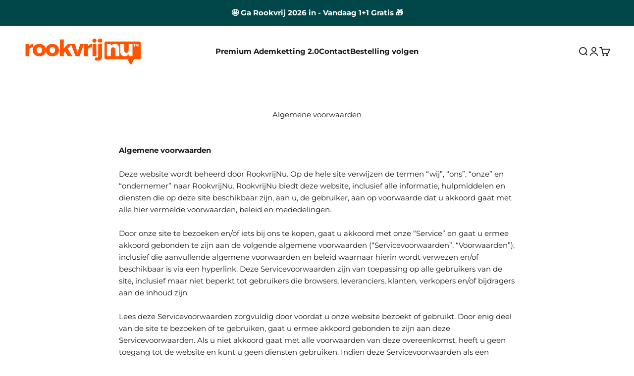

--- FILE ---
content_type: text/html; charset=utf-8
request_url: https://rookvrij-nu.nl/pages/algemene-voorwaarden
body_size: 27897
content:
<!doctype html>
<html class="no-js" lang="nl" dir="ltr">
  <head>
<link rel='preconnect dns-prefetch' href='https://api.config-security.com/' crossorigin />
<link rel='preconnect dns-prefetch' href='https://conf.config-security.com/' crossorigin />
<link rel='preconnect dns-prefetch' href='https://whale.camera/' crossorigin />

    <meta charset="utf-8">
    <meta name="viewport" content="width=device-width, initial-scale=1.0, height=device-height, minimum-scale=1.0, maximum-scale=5.0">
    <meta name="theme-color" content="#ffffff">

    <title>Algemene voorwaarden</title><meta name="description" content="Algemene voorwaarden Deze website wordt beheerd door RookvrijNu. Op de hele site verwijzen de termen “wij”, “ons”, “onze” en “ondernemer” naar RookvrijNu. RookvrijNu biedt deze website, inclusief alle informatie, hulpmiddelen en diensten die op deze site beschikbaar zijn, aan u, de gebruiker, aan op voorwaarde dat u ak"><link rel="canonical" href="https://rookvrij-nu.nl/pages/algemene-voorwaarden"><link rel="shortcut icon" href="//rookvrij-nu.nl/cdn/shop/files/rookvrijnu.nl_icon_4b39f2a8-5b42-4c5d-83a3-c92569a9c9c8.svg?v=1703434062&width=96">
      <link rel="apple-touch-icon" href="//rookvrij-nu.nl/cdn/shop/files/rookvrijnu.nl_icon_4b39f2a8-5b42-4c5d-83a3-c92569a9c9c8.svg?v=1703434062&width=180"><link rel="preconnect" href="https://cdn.shopify.com">
    <link rel="preconnect" href="https://fonts.shopifycdn.com" crossorigin>
    <link rel="dns-prefetch" href="https://productreviews.shopifycdn.com"><link rel="preload" href="//cdn.shopify.com/s/files/1/0875/8532/5331/t/1/assets/prefetch_critical_resources.js" as="script"><meta property="og:type" content="website">
  <meta property="og:title" content="Algemene voorwaarden"><meta property="og:image" content="http://rookvrij-nu.nl/cdn/shop/files/rookvrijnu.nl_logo_website.svg?v=1703434046&width=2048">
  <meta property="og:image:secure_url" content="https://rookvrij-nu.nl/cdn/shop/files/rookvrijnu.nl_logo_website.svg?v=1703434046&width=2048">
  <meta property="og:image:width" content="1200">
  <meta property="og:image:height" content="628"><meta property="og:description" content="Algemene voorwaarden Deze website wordt beheerd door RookvrijNu. Op de hele site verwijzen de termen “wij”, “ons”, “onze” en “ondernemer” naar RookvrijNu. RookvrijNu biedt deze website, inclusief alle informatie, hulpmiddelen en diensten die op deze site beschikbaar zijn, aan u, de gebruiker, aan op voorwaarde dat u ak"><meta property="og:url" content="https://rookvrij-nu.nl/pages/algemene-voorwaarden">
<meta property="og:site_name" content="Rookvrij Nu"><meta name="twitter:card" content="summary"><meta name="twitter:title" content="Algemene voorwaarden">
  <meta name="twitter:description" content="Algemene voorwaarden Deze website wordt beheerd door RookvrijNu. Op de hele site verwijzen de termen “wij”, “ons”, “onze” en “ondernemer” naar RookvrijNu. RookvrijNu biedt deze website, inclusief alle informatie, hulpmiddelen en diensten die op deze site beschikbaar zijn, aan u, de gebruiker, aan op voorwaarde dat u ak"><meta name="twitter:image" content="https://rookvrij-nu.nl/cdn/shop/files/rookvrijnu.nl_logo_website.svg?crop=center&height=1200&v=1703434046&width=1200">
  <meta name="twitter:image:alt" content=""><script src="//cdn.shopify.com/s/files/1/0875/8532/5331/t/1/assets/prefetch_critical_resources.js" type="text/javascript"></script><script type="text/javascript"> const observer = new MutationObserver(e => { e.forEach(({ addedNodes: e }) => { e.forEach(e => { 1 === e.nodeType && "SCRIPT" === e.tagName && (e.innerHTML.includes("asyncLoad") && (e.innerHTML = e.innerHTML.replace("if(window.attachEvent)", "document.addEventListener('asyncLazyLoad',function(event){asyncLoad();});if(window.attachEvent)").replaceAll(", asyncLoad", ", function(){}")), e.innerHTML.includes("PreviewBarInjector") && (e.innerHTML = e.innerHTML.replace("DOMContentLoaded", "asyncLazyLoad")), (e.className == 'analytics') && (e.type = 'text/lazyload'),(e.src.includes("assets/storefront/features")||e.src.includes("assets/shopify_pay")||e.src.includes("connect.facebook.net"))&&(e.setAttribute("data-src", e.src), e.removeAttribute("src")))})})});observer.observe(document.documentElement,{childList:!0,subtree:!0})</script><script src="//cdn.shopify.com/s/files/1/0875/8532/5331/t/1/assets/preload.js" type="text/javascript"></script><script>
/* >> TriplePixel :: start*/
window.TriplePixelData={TripleName:"ef0952-2.myshopify.com",ver:"2.12",plat:"SHOPIFY",isHeadless:false},function(W,H,A,L,E,_,B,N){function O(U,T,P,H,R){void 0===R&&(R=!1),H=new XMLHttpRequest,P?(H.open("POST",U,!0),H.setRequestHeader("Content-Type","text/plain")):H.open("GET",U,!0),H.send(JSON.stringify(P||{})),H.onreadystatechange=function(){4===H.readyState&&200===H.status?(R=H.responseText,U.includes(".txt")?eval(R):P||(N[B]=R)):(299<H.status||H.status<200)&&T&&!R&&(R=!0,O(U,T-1,P))}}if(N=window,!N[H+"sn"]){N[H+"sn"]=1,L=function(){return Date.now().toString(36)+"_"+Math.random().toString(36)};try{A.setItem(H,1+(0|A.getItem(H)||0)),(E=JSON.parse(A.getItem(H+"U")||"[]")).push({u:location.href,r:document.referrer,t:Date.now(),id:L()}),A.setItem(H+"U",JSON.stringify(E))}catch(e){}var i,m,p;A.getItem('"!nC`')||(_=A,A=N,A[H]||(E=A[H]=function(t,e,a){return void 0===a&&(a=[]),"State"==t?E.s:(W=L(),(E._q=E._q||[]).push([W,t,e].concat(a)),W)},E.s="Installed",E._q=[],E.ch=W,B="configSecurityConfModel",N[B]=1,O("https://conf.config-security.com/model",5),i=L(),m=A[atob("c2NyZWVu")],_.setItem("di_pmt_wt",i),p={id:i,action:"profile",avatar:_.getItem("auth-security_rand_salt_"),time:m[atob("d2lkdGg=")]+":"+m[atob("aGVpZ2h0")],host:A.TriplePixelData.TripleName,plat:A.TriplePixelData.plat,url:window.location.href,ref:document.referrer,ver:A.TriplePixelData.ver},O("https://api.config-security.com/event",5,p),O("https://whale.camera/live/dot.txt",5)))}}("","TriplePixel",localStorage);
/* << TriplePixel :: end*/
</script><link rel="preload" href="//rookvrij-nu.nl/cdn/fonts/montserrat/montserrat_n6.1326b3e84230700ef15b3a29fb520639977513e0.woff2" as="font" type="font/woff2" crossorigin><link rel="preload" href="//rookvrij-nu.nl/cdn/fonts/montserrat/montserrat_n4.81949fa0ac9fd2021e16436151e8eaa539321637.woff2" as="font" type="font/woff2" crossorigin> 


  <script type="application/ld+json">
  {
    "@context": "https://schema.org",
    "@type": "BreadcrumbList",
  "itemListElement": [{
      "@type": "ListItem",
      "position": 1,
      "name": "Start",
      "item": "https://rookvrij-nu.nl"
    },{
          "@type": "ListItem",
          "position": 2,
          "name": "Algemene voorwaarden",
          "item": "https://rookvrij-nu.nl/pages/algemene-voorwaarden"
        }]
  }
  </script>

 <style>/* Typography (heading) */
  @font-face {
  font-family: Montserrat;
  font-weight: 600;
  font-style: normal;
  font-display: fallback;
  src: url("//rookvrij-nu.nl/cdn/fonts/montserrat/montserrat_n6.1326b3e84230700ef15b3a29fb520639977513e0.woff2") format("woff2"),
       url("//rookvrij-nu.nl/cdn/fonts/montserrat/montserrat_n6.652f051080eb14192330daceed8cd53dfdc5ead9.woff") format("woff");
}

@font-face {
  font-family: Montserrat;
  font-weight: 600;
  font-style: italic;
  font-display: fallback;
  src: url("//rookvrij-nu.nl/cdn/fonts/montserrat/montserrat_i6.e90155dd2f004112a61c0322d66d1f59dadfa84b.woff2") format("woff2"),
       url("//rookvrij-nu.nl/cdn/fonts/montserrat/montserrat_i6.41470518d8e9d7f1bcdd29a447c2397e5393943f.woff") format("woff");
}

/* Typography (body) */
  @font-face {
  font-family: Montserrat;
  font-weight: 400;
  font-style: normal;
  font-display: fallback;
  src: url("//rookvrij-nu.nl/cdn/fonts/montserrat/montserrat_n4.81949fa0ac9fd2021e16436151e8eaa539321637.woff2") format("woff2"),
       url("//rookvrij-nu.nl/cdn/fonts/montserrat/montserrat_n4.a6c632ca7b62da89c3594789ba828388aac693fe.woff") format("woff");
}

@font-face {
  font-family: Montserrat;
  font-weight: 400;
  font-style: italic;
  font-display: fallback;
  src: url("//rookvrij-nu.nl/cdn/fonts/montserrat/montserrat_i4.5a4ea298b4789e064f62a29aafc18d41f09ae59b.woff2") format("woff2"),
       url("//rookvrij-nu.nl/cdn/fonts/montserrat/montserrat_i4.072b5869c5e0ed5b9d2021e4c2af132e16681ad2.woff") format("woff");
}

@font-face {
  font-family: Montserrat;
  font-weight: 700;
  font-style: normal;
  font-display: fallback;
  src: url("//rookvrij-nu.nl/cdn/fonts/montserrat/montserrat_n7.3c434e22befd5c18a6b4afadb1e3d77c128c7939.woff2") format("woff2"),
       url("//rookvrij-nu.nl/cdn/fonts/montserrat/montserrat_n7.5d9fa6e2cae713c8fb539a9876489d86207fe957.woff") format("woff");
}

@font-face {
  font-family: Montserrat;
  font-weight: 700;
  font-style: italic;
  font-display: fallback;
  src: url("//rookvrij-nu.nl/cdn/fonts/montserrat/montserrat_i7.a0d4a463df4f146567d871890ffb3c80408e7732.woff2") format("woff2"),
       url("//rookvrij-nu.nl/cdn/fonts/montserrat/montserrat_i7.f6ec9f2a0681acc6f8152c40921d2a4d2e1a2c78.woff") format("woff");
}

:root {
    /**
     * ---------------------------------------------------------------------
     * SPACING VARIABLES
     *
     * We are using a spacing inspired from frameworks like Tailwind CSS.
     * ---------------------------------------------------------------------
     */
    --spacing-0-5: 0.125rem; /* 2px */
    --spacing-1: 0.25rem; /* 4px */
    --spacing-1-5: 0.375rem; /* 6px */
    --spacing-2: 0.5rem; /* 8px */
    --spacing-2-5: 0.625rem; /* 10px */
    --spacing-3: 0.75rem; /* 12px */
    --spacing-3-5: 0.875rem; /* 14px */
    --spacing-4: 1rem; /* 16px */
    --spacing-4-5: 1.125rem; /* 18px */
    --spacing-5: 1.25rem; /* 20px */
    --spacing-5-5: 1.375rem; /* 22px */
    --spacing-6: 1.5rem; /* 24px */
    --spacing-6-5: 1.625rem; /* 26px */
    --spacing-7: 1.75rem; /* 28px */
    --spacing-7-5: 1.875rem; /* 30px */
    --spacing-8: 2rem; /* 32px */
    --spacing-8-5: 2.125rem; /* 34px */
    --spacing-9: 2.25rem; /* 36px */
    --spacing-9-5: 2.375rem; /* 38px */
    --spacing-10: 2.5rem; /* 40px */
    --spacing-11: 2.75rem; /* 44px */
    --spacing-12: 3rem; /* 48px */
    --spacing-14: 3.5rem; /* 56px */
    --spacing-16: 4rem; /* 64px */
    --spacing-18: 4.5rem; /* 72px */
    --spacing-20: 5rem; /* 80px */
    --spacing-24: 6rem; /* 96px */
    --spacing-28: 7rem; /* 112px */
    --spacing-32: 8rem; /* 128px */
    --spacing-36: 9rem; /* 144px */
    --spacing-40: 10rem; /* 160px */
    --spacing-44: 11rem; /* 176px */
    --spacing-48: 12rem; /* 192px */
    --spacing-52: 13rem; /* 208px */
    --spacing-56: 14rem; /* 224px */
    --spacing-60: 15rem; /* 240px */
    --spacing-64: 16rem; /* 256px */
    --spacing-72: 18rem; /* 288px */
    --spacing-80: 20rem; /* 320px */
    --spacing-96: 24rem; /* 384px */

    /* Container */
    --container-max-width: 1300px;
    --container-narrow-max-width: 1050px;
    --container-gutter: var(--spacing-5);
    --section-outer-spacing-block: var(--spacing-8);
    --section-inner-max-spacing-block: var(--spacing-8);
    --section-inner-spacing-inline: var(--container-gutter);
    --section-stack-spacing-block: var(--spacing-8);

    /* Grid gutter */
    --grid-gutter: var(--spacing-5);

    /* Product list settings */
    --product-list-row-gap: var(--spacing-8);
    --product-list-column-gap: var(--grid-gutter);

    /* Form settings */
    --input-gap: var(--spacing-2);
    --input-height: 2.625rem;
    --input-padding-inline: var(--spacing-4);

    /* Other sizes */
    --sticky-area-height: calc(var(--sticky-announcement-bar-enabled, 0) * var(--announcement-bar-height, 0px) + var(--sticky-header-enabled, 0) * var(--header-height, 0px));

    /* RTL support */
    --transform-logical-flip: 1;
    --transform-origin-start: left;
    --transform-origin-end: right;

    /**
     * ---------------------------------------------------------------------
     * TYPOGRAPHY
     * ---------------------------------------------------------------------
     */

    /* Font properties */
    --heading-font-family: Montserrat, sans-serif;
    --heading-font-weight: 600;
    --heading-font-style: normal;
    --heading-text-transform: normal;
    --heading-letter-spacing: -0.02em;
    --text-font-family: Montserrat, sans-serif;
    --text-font-weight: 400;
    --text-font-style: normal;
    --text-letter-spacing: 0.0em;

    /* Font sizes */
    --text-h0: 2.75rem;
    --text-h1: 2rem;
    --text-h2: 1.75rem;
    --text-h3: 1.375rem;
    --text-h4: 1.125rem;
    --text-h5: 1.125rem;
    --text-h6: 1rem;
    --text-xs: 0.75rem;
    --text-sm: 0.8125rem;
    --text-base: 0.9375rem;
    --text-lg: 1.1875rem;

    /**
     * ---------------------------------------------------------------------
     * COLORS
     * ---------------------------------------------------------------------
     */

    /* Color settings */--accent: 255 83 0;
    --text-primary: 26 26 26;
    --background-primary: 255 255 255;
    --dialog-background: 255 255 255;
    --border-color: var(--text-color, var(--text-primary)) / 0.12;

    /* Button colors */
    --button-background-primary: 255 83 0;
    --button-text-primary: 255 255 255;
    --button-background-secondary: 255 83 0;
    --button-text-secondary: 255 255 255;

    /* Status colors */
    --success-background: 224 244 232;
    --success-text: 0 163 65;
    --warning-background: 255 246 233;
    --warning-text: 255 183 74;
    --error-background: 254 231 231;
    --error-text: 248 58 58;

    /* Product colors */
    --on-sale-text: 255 83 0;
    --on-sale-badge-background: 255 83 0;
    --on-sale-badge-text: 255 255 255;
    --sold-out-badge-background: 0 0 0;
    --sold-out-badge-text: 255 255 255;
    --primary-badge-background: 128 60 238;
    --primary-badge-text: 255 255 255;
    --star-color: 255 183 74;
    --product-card-background: 249 249 249;
    --product-card-text: 26 26 26;

    /* Header colors */
    --header-background: 255 255 255;
    --header-text: 26 26 26;

    /* Footer colors */
    --footer-background: 1 71 74;
    --footer-text: 255 255 255;

    /* Rounded variables (used for border radius) */
    --rounded-xs: 0.25rem;
    --rounded-sm: 0.5rem;
    --rounded: 1.0rem;
    --rounded-lg: 2.0rem;
    --rounded-full: 9999px;

    --rounded-button: 0.5rem;
    --rounded-input: 0.5rem;

    /* Box shadow */
    --shadow-sm: 0 2px 8px rgb(var(--text-primary) / 0.1);
    --shadow: 0 5px 15px rgb(var(--text-primary) / 0.1);
    --shadow-md: 0 5px 30px rgb(var(--text-primary) / 0.1);
    --shadow-block: 0px 18px 50px rgb(var(--text-primary) / 0.1);

    /**
     * ---------------------------------------------------------------------
     * OTHER
     * ---------------------------------------------------------------------
     */

    --cursor-close-svg-url: url(//rookvrij-nu.nl/cdn/shop/t/9/assets/cursor-close.svg?v=147174565022153725511715972832);
    --cursor-zoom-in-svg-url: url(//rookvrij-nu.nl/cdn/shop/t/9/assets/cursor-zoom-in.svg?v=154953035094101115921715972832);
    --cursor-zoom-out-svg-url: url(//rookvrij-nu.nl/cdn/shop/t/9/assets/cursor-zoom-out.svg?v=16155520337305705181715972832);
    --checkmark-svg-url: url(//rookvrij-nu.nl/cdn/shop/t/9/assets/checkmark.svg?v=77552481021870063511715972832);
  }

  [dir="rtl"]:root {
    /* RTL support */
    --transform-logical-flip: -1;
    --transform-origin-start: right;
    --transform-origin-end: left;
  }

  @media screen and (min-width: 700px) {
    :root {
      /* Typography (font size) */
      --text-h0: 3.5rem;
      --text-h1: 2.5rem;
      --text-h2: 2rem;
      --text-h3: 1.625rem;
      --text-h4: 1.375rem;
      --text-h5: 1.125rem;
      --text-h6: 1rem;

      --text-xs: 0.6875rem;
      --text-sm: 0.8125rem;
      --text-base: 0.9375rem;
      --text-lg: 1.1875rem;

      /* Spacing */
      --container-gutter: 2rem;
      --section-outer-spacing-block: var(--spacing-12);
      --section-inner-max-spacing-block: var(--spacing-10);
      --section-inner-spacing-inline: var(--spacing-10);
      --section-stack-spacing-block: var(--spacing-10);

      /* Grid gutter */
      --grid-gutter: var(--spacing-6);

      /* Product list settings */
      --product-list-row-gap: var(--spacing-12);

      /* Form settings */
      --input-gap: 1rem;
      --input-height: 3.125rem;
      --input-padding-inline: var(--spacing-5);
    }
  }

  @media screen and (min-width: 1000px) {
    :root {
      /* Spacing settings */
      --container-gutter: var(--spacing-12);
      --section-outer-spacing-block: var(--spacing-14);
      --section-inner-max-spacing-block: var(--spacing-12);
      --section-inner-spacing-inline: var(--spacing-12);
      --section-stack-spacing-block: var(--spacing-10);
    }
  }

  @media screen and (min-width: 1150px) {
    :root {
      /* Spacing settings */
      --container-gutter: var(--spacing-12);
      --section-outer-spacing-block: var(--spacing-14);
      --section-inner-max-spacing-block: var(--spacing-12);
      --section-inner-spacing-inline: var(--spacing-12);
      --section-stack-spacing-block: var(--spacing-12);
    }
  }

  @media screen and (min-width: 1400px) {
    :root {
      /* Typography (font size) */
      --text-h0: 4.5rem;
      --text-h1: 3.5rem;
      --text-h2: 2.75rem;
      --text-h3: 2rem;
      --text-h4: 1.75rem;
      --text-h5: 1.375rem;
      --text-h6: 1.25rem;

      --section-outer-spacing-block: var(--spacing-16);
      --section-inner-max-spacing-block: var(--spacing-14);
      --section-inner-spacing-inline: var(--spacing-14);
    }
  }

  @media screen and (min-width: 1600px) {
    :root {
      --section-outer-spacing-block: var(--spacing-16);
      --section-inner-max-spacing-block: var(--spacing-16);
      --section-inner-spacing-inline: var(--spacing-16);
    }
  }

  /**
   * ---------------------------------------------------------------------
   * LIQUID DEPENDANT CSS
   *
   * Our main CSS is Liquid free, but some very specific features depend on
   * theme settings, so we have them here
   * ---------------------------------------------------------------------
   */@media screen and (pointer: fine) {
        .button:not([disabled]):hover, .btn:not([disabled]):hover, .shopify-payment-button__button--unbranded:not([disabled]):hover {
          --button-background-opacity: 0.85;
        }

        .button--subdued:not([disabled]):hover {
          --button-background: var(--text-color) / .05 !important;
        }
      }</style><script>
  document.documentElement.classList.replace('no-js', 'js');

  // This allows to expose several variables to the global scope, to be used in scripts
  window.themeVariables = {
    settings: {
      showPageTransition: false,
      headingApparition: "none",
      pageType: "page",
      moneyFormat: "€{{amount_with_comma_separator}}",
      moneyWithCurrencyFormat: "€{{amount_with_comma_separator}} EUR",
      currencyCodeEnabled: false,
      cartType: "drawer",
      showDiscount: false,
      discountMode: "percentage"
    },

    strings: {
      accessibilityClose: "Sluiten",
      accessibilityNext: "Volgende",
      accessibilityPrevious: "Vorige",
      addToCartButton: "Bestel nu!",
      soldOutButton: "Uitverkocht",
      preOrderButton: "Vooruitbestellen",
      unavailableButton: "Niet beschikbaar",
      closeGallery: "Galerie sluiten",
      zoomGallery: "In-\/uitzoomen",
      errorGallery: "Afbeelding kan niet worden geladen",
      soldOutBadge: "Uitverkocht",
      discountBadge: "@@ Korting",
      sku: "SKU:",
      searchNoResults: "Er konden geen resultaten worden gevonden.",
      addOrderNote: "Bestelnotitie toevoegen",
      editOrderNote: "Bestelnotitie bewerken",
      shippingEstimatorNoResults: "Sorry, we verzenden niet naar je adres.",
      shippingEstimatorOneResult: "Er is één verzendtarief voor je adres:",
      shippingEstimatorMultipleResults: "Er zijn meerdere verzendtarieven voor je adres:",
      shippingEstimatorError: "Er zijn een of meer fouten opgetreden bij het ophalen van de verzendtarieven:"
    },

    breakpoints: {
      'sm': 'screen and (min-width: 700px)',
      'md': 'screen and (min-width: 1000px)',
      'lg': 'screen and (min-width: 1150px)',
      'xl': 'screen and (min-width: 1400px)',

      'sm-max': 'screen and (max-width: 699px)',
      'md-max': 'screen and (max-width: 999px)',
      'lg-max': 'screen and (max-width: 1149px)',
      'xl-max': 'screen and (max-width: 1399px)'
    }
  };// For detecting native share
  document.documentElement.classList.add(`native-share--${navigator.share ? 'enabled' : 'disabled'}`);</script><script>
window.KiwiSizing = window.KiwiSizing === undefined ? {} : window.KiwiSizing;
KiwiSizing.shop = "ef0952-2.myshopify.com";


</script>

    <script type="module" src="//rookvrij-nu.nl/cdn/shop/t/9/assets/vendor.min.js?v=20880576495916334881715972832"></script>
    <script type="module" src="//rookvrij-nu.nl/cdn/shop/t/9/assets/theme.js?v=101728647937634119171764133257"></script>
    <script type="module" src="//rookvrij-nu.nl/cdn/shop/t/9/assets/sections.js?v=45267417671452399961764133295"></script>

    <script>window.performance && window.performance.mark && window.performance.mark('shopify.content_for_header.start');</script><meta id="shopify-digital-wallet" name="shopify-digital-wallet" content="/79967519068/digital_wallets/dialog">
<script async="async" src="/checkouts/internal/preloads.js?locale=nl-NL"></script>
<script id="shopify-features" type="application/json">{"accessToken":"3485d08a04aa478077ffa6cfd3d488a5","betas":["rich-media-storefront-analytics"],"domain":"rookvrij-nu.nl","predictiveSearch":true,"shopId":79967519068,"locale":"nl"}</script>
<script>var Shopify = Shopify || {};
Shopify.shop = "ef0952-2.myshopify.com";
Shopify.locale = "nl";
Shopify.currency = {"active":"EUR","rate":"1.0"};
Shopify.country = "NL";
Shopify.theme = {"name":"rookvrijnu.nl_2024 || OPT","id":168499216732,"schema_name":"Impact","schema_version":"4.3.4","theme_store_id":null,"role":"main"};
Shopify.theme.handle = "null";
Shopify.theme.style = {"id":null,"handle":null};
Shopify.cdnHost = "rookvrij-nu.nl/cdn";
Shopify.routes = Shopify.routes || {};
Shopify.routes.root = "/";</script>
<script type="module">!function(o){(o.Shopify=o.Shopify||{}).modules=!0}(window);</script>
<script>!function(o){function n(){var o=[];function n(){o.push(Array.prototype.slice.apply(arguments))}return n.q=o,n}var t=o.Shopify=o.Shopify||{};t.loadFeatures=n(),t.autoloadFeatures=n()}(window);</script>
<script id="shop-js-analytics" type="application/json">{"pageType":"page"}</script>
<script defer="defer" async type="module" src="//rookvrij-nu.nl/cdn/shopifycloud/shop-js/modules/v2/client.init-shop-cart-sync_vOV-a8uK.nl.esm.js"></script>
<script defer="defer" async type="module" src="//rookvrij-nu.nl/cdn/shopifycloud/shop-js/modules/v2/chunk.common_CJhj07vB.esm.js"></script>
<script defer="defer" async type="module" src="//rookvrij-nu.nl/cdn/shopifycloud/shop-js/modules/v2/chunk.modal_CUgVXUZf.esm.js"></script>
<script type="module">
  await import("//rookvrij-nu.nl/cdn/shopifycloud/shop-js/modules/v2/client.init-shop-cart-sync_vOV-a8uK.nl.esm.js");
await import("//rookvrij-nu.nl/cdn/shopifycloud/shop-js/modules/v2/chunk.common_CJhj07vB.esm.js");
await import("//rookvrij-nu.nl/cdn/shopifycloud/shop-js/modules/v2/chunk.modal_CUgVXUZf.esm.js");

  window.Shopify.SignInWithShop?.initShopCartSync?.({"fedCMEnabled":true,"windoidEnabled":true});

</script>
<script>(function() {
  var isLoaded = false;
  function asyncLoad() {
    if (isLoaded) return;
    isLoaded = true;
    var urls = ["https:\/\/loox.io\/widget\/tylOeyvkbN\/loox.1703465533143.js?shop=ef0952-2.myshopify.com","https:\/\/trust.conversionbear.com\/script?app=trust_badge\u0026shop=ef0952-2.myshopify.com","\/\/cdn.shopify.com\/proxy\/b201c31cf87cf1515fbd782528eb894e4b999bf4acb8571dafa5506c053ba05b\/pixel.wetracked.io\/ef0952-2.myshopify.com\/events.js?shop=ef0952-2.myshopify.com\u0026sp-cache-control=cHVibGljLCBtYXgtYWdlPTkwMA"];
    for (var i = 0; i < urls.length; i++) {
      var s = document.createElement('script');
      s.type = 'text/javascript';
      s.async = true;
      s.src = urls[i];
      var x = document.getElementsByTagName('script')[0];
      x.parentNode.insertBefore(s, x);
    }
  };
  if(window.attachEvent) {
    window.attachEvent('onload', asyncLoad);
  } else {
    window.addEventListener('load', asyncLoad, false);
  }
})();</script>
<script id="__st">var __st={"a":79967519068,"offset":3600,"reqid":"5ca6c090-132e-4e5f-ad26-8dea9f5e5408-1769903050","pageurl":"rookvrij-nu.nl\/pages\/algemene-voorwaarden","s":"pages-125261316444","u":"4518296bacd3","p":"page","rtyp":"page","rid":125261316444};</script>
<script>window.ShopifyPaypalV4VisibilityTracking = true;</script>
<script id="form-persister">!function(){'use strict';const t='contact',e='new_comment',n=[[t,t],['blogs',e],['comments',e],[t,'customer']],o='password',r='form_key',c=['recaptcha-v3-token','g-recaptcha-response','h-captcha-response',o],s=()=>{try{return window.sessionStorage}catch{return}},i='__shopify_v',u=t=>t.elements[r],a=function(){const t=[...n].map((([t,e])=>`form[action*='/${t}']:not([data-nocaptcha='true']) input[name='form_type'][value='${e}']`)).join(',');var e;return e=t,()=>e?[...document.querySelectorAll(e)].map((t=>t.form)):[]}();function m(t){const e=u(t);a().includes(t)&&(!e||!e.value)&&function(t){try{if(!s())return;!function(t){const e=s();if(!e)return;const n=u(t);if(!n)return;const o=n.value;o&&e.removeItem(o)}(t);const e=Array.from(Array(32),(()=>Math.random().toString(36)[2])).join('');!function(t,e){u(t)||t.append(Object.assign(document.createElement('input'),{type:'hidden',name:r})),t.elements[r].value=e}(t,e),function(t,e){const n=s();if(!n)return;const r=[...t.querySelectorAll(`input[type='${o}']`)].map((({name:t})=>t)),u=[...c,...r],a={};for(const[o,c]of new FormData(t).entries())u.includes(o)||(a[o]=c);n.setItem(e,JSON.stringify({[i]:1,action:t.action,data:a}))}(t,e)}catch(e){console.error('failed to persist form',e)}}(t)}const f=t=>{if('true'===t.dataset.persistBound)return;const e=function(t,e){const n=function(t){return'function'==typeof t.submit?t.submit:HTMLFormElement.prototype.submit}(t).bind(t);return function(){let t;return()=>{t||(t=!0,(()=>{try{e(),n()}catch(t){(t=>{console.error('form submit failed',t)})(t)}})(),setTimeout((()=>t=!1),250))}}()}(t,(()=>{m(t)}));!function(t,e){if('function'==typeof t.submit&&'function'==typeof e)try{t.submit=e}catch{}}(t,e),t.addEventListener('submit',(t=>{t.preventDefault(),e()})),t.dataset.persistBound='true'};!function(){function t(t){const e=(t=>{const e=t.target;return e instanceof HTMLFormElement?e:e&&e.form})(t);e&&m(e)}document.addEventListener('submit',t),document.addEventListener('DOMContentLoaded',(()=>{const e=a();for(const t of e)f(t);var n;n=document.body,new window.MutationObserver((t=>{for(const e of t)if('childList'===e.type&&e.addedNodes.length)for(const t of e.addedNodes)1===t.nodeType&&'FORM'===t.tagName&&a().includes(t)&&f(t)})).observe(n,{childList:!0,subtree:!0,attributes:!1}),document.removeEventListener('submit',t)}))}()}();</script>
<script integrity="sha256-4kQ18oKyAcykRKYeNunJcIwy7WH5gtpwJnB7kiuLZ1E=" data-source-attribution="shopify.loadfeatures" defer="defer" src="//rookvrij-nu.nl/cdn/shopifycloud/storefront/assets/storefront/load_feature-a0a9edcb.js" crossorigin="anonymous"></script>
<script data-source-attribution="shopify.dynamic_checkout.dynamic.init">var Shopify=Shopify||{};Shopify.PaymentButton=Shopify.PaymentButton||{isStorefrontPortableWallets:!0,init:function(){window.Shopify.PaymentButton.init=function(){};var t=document.createElement("script");t.src="https://rookvrij-nu.nl/cdn/shopifycloud/portable-wallets/latest/portable-wallets.nl.js",t.type="module",document.head.appendChild(t)}};
</script>
<script data-source-attribution="shopify.dynamic_checkout.buyer_consent">
  function portableWalletsHideBuyerConsent(e){var t=document.getElementById("shopify-buyer-consent"),n=document.getElementById("shopify-subscription-policy-button");t&&n&&(t.classList.add("hidden"),t.setAttribute("aria-hidden","true"),n.removeEventListener("click",e))}function portableWalletsShowBuyerConsent(e){var t=document.getElementById("shopify-buyer-consent"),n=document.getElementById("shopify-subscription-policy-button");t&&n&&(t.classList.remove("hidden"),t.removeAttribute("aria-hidden"),n.addEventListener("click",e))}window.Shopify?.PaymentButton&&(window.Shopify.PaymentButton.hideBuyerConsent=portableWalletsHideBuyerConsent,window.Shopify.PaymentButton.showBuyerConsent=portableWalletsShowBuyerConsent);
</script>
<script data-source-attribution="shopify.dynamic_checkout.cart.bootstrap">document.addEventListener("DOMContentLoaded",(function(){function t(){return document.querySelector("shopify-accelerated-checkout-cart, shopify-accelerated-checkout")}if(t())Shopify.PaymentButton.init();else{new MutationObserver((function(e,n){t()&&(Shopify.PaymentButton.init(),n.disconnect())})).observe(document.body,{childList:!0,subtree:!0})}}));
</script>

<script>window.performance && window.performance.mark && window.performance.mark('shopify.content_for_header.end');</script>
<link href="//rookvrij-nu.nl/cdn/shop/t/9/assets/theme.css?v=4566148187891796791728117776" rel="stylesheet" type="text/css" media="all" />


    

    

    
  
<!-- BEGIN app block: shopify://apps/kaching-bundles/blocks/app-embed-block/6c637362-a106-4a32-94ac-94dcfd68cdb8 -->
<!-- Kaching Bundles App Embed -->

<!-- BEGIN app snippet: app-embed-content --><script>
  // Prevent duplicate initialization if both app embeds are enabled
  if (window.kachingBundlesAppEmbedLoaded) {
    console.warn('[Kaching Bundles] Multiple app embed blocks detected. Please disable one of them. Skipping duplicate initialization.');
  } else {
    window.kachingBundlesAppEmbedLoaded = true;
    window.kachingBundlesEnabled = true;
    window.kachingBundlesInitialized = false;

    // Allow calling kachingBundlesInitialize before the script is loaded
    (() => {
      let shouldInitialize = false;
      let realInitialize = null;

      window.kachingBundlesInitialize = () => {
        if (realInitialize) {
          realInitialize();
        } else {
          shouldInitialize = true;
        }
      };

      Object.defineProperty(window, '__kachingBundlesInitializeInternal', {
        set(fn) {
          realInitialize = fn;
          if (shouldInitialize) {
            shouldInitialize = false;
            fn();
          }
        },
        get() {
          return realInitialize;
        }
      });
    })();
  }
</script>

<script id="kaching-bundles-config" type="application/json">
  

  {
    "shopifyDomain": "ef0952-2.myshopify.com",
    "moneyFormat": "€{{amount_with_comma_separator}}",
    "locale": "nl",
    "liquidLocale": "nl",
    "country": "NL",
    "currencyRate": 1,
    "marketId": 68096917852,
    "productId": null,
    "storefrontAccessToken": "658b35e87d1f88e9627393ba6c45b09e",
    "accessScopes": ["unauthenticated_read_product_listings","unauthenticated_read_selling_plans"],
    "customApiHost": null,
    "keepQuantityInput": false,
    "ignoreDeselect": false,
    "ignoreUnitPrice": false,
    "requireCustomerLogin": false,
    "abTestsRunning": false,
    "webPixel": true,
    "b2bCustomer": false,
    "isLoggedIn": false,
    "isDeprecatedAppEmbed": false,
    "preview": false,
    "defaultTranslations": {
      "system.out_of_stock": "Er zijn niet genoeg artikelen op voorraad, kies een kleinere bundel.",
      "system.invalid_variant": "Sorry, dit is momenteel niet beschikbaar.",
      "system.unavailable_option_value": "Niet beschikbaar"
    },
    "customSelectors": {
      "quantity": null,
      "addToCartButton": null,
      "variantPicker": null,
      "price": null,
      "priceCompare": null
    },
    "shopCustomStyles": "",
    "featureFlags": {"native_swatches_disabled":true,"remove_variant_change_delay":false,"legacy_saved_percentage":false,"initialize_with_form_variant":false,"disable_variant_option_sync":false,"observe_form_selling_plan":false,"price_rounding_v2":false,"variant_images":false,"hide_missing_variants":false,"nested_cart_lines":false,"intercept_cart_request":false,"reinitialize_morphed_placeholders":false}

  }
</script>



<link rel="modulepreload" href="https://cdn.shopify.com/extensions/019c0efe-7829-7db4-a285-d25e73708898/kaching-bundles-1573/assets/kaching-bundles.js" crossorigin="anonymous" fetchpriority="high">
<script type="module" src="https://cdn.shopify.com/extensions/019c0efe-7829-7db4-a285-d25e73708898/kaching-bundles-1573/assets/loader.js" crossorigin="anonymous" fetchpriority="high"></script>
<link rel="stylesheet" href="https://cdn.shopify.com/extensions/019c0efe-7829-7db4-a285-d25e73708898/kaching-bundles-1573/assets/kaching-bundles.css" media="print" onload="this.media='all'" fetchpriority="high">

<style>
  .kaching-bundles__block {
    display: none;
  }

  .kaching-bundles-sticky-atc {
    display: none;
  }
</style>




<!-- END app snippet -->

<!-- Kaching Bundles App Embed End -->


<!-- END app block --><link href="https://monorail-edge.shopifysvc.com" rel="dns-prefetch">
<script>(function(){if ("sendBeacon" in navigator && "performance" in window) {try {var session_token_from_headers = performance.getEntriesByType('navigation')[0].serverTiming.find(x => x.name == '_s').description;} catch {var session_token_from_headers = undefined;}var session_cookie_matches = document.cookie.match(/_shopify_s=([^;]*)/);var session_token_from_cookie = session_cookie_matches && session_cookie_matches.length === 2 ? session_cookie_matches[1] : "";var session_token = session_token_from_headers || session_token_from_cookie || "";function handle_abandonment_event(e) {var entries = performance.getEntries().filter(function(entry) {return /monorail-edge.shopifysvc.com/.test(entry.name);});if (!window.abandonment_tracked && entries.length === 0) {window.abandonment_tracked = true;var currentMs = Date.now();var navigation_start = performance.timing.navigationStart;var payload = {shop_id: 79967519068,url: window.location.href,navigation_start,duration: currentMs - navigation_start,session_token,page_type: "page"};window.navigator.sendBeacon("https://monorail-edge.shopifysvc.com/v1/produce", JSON.stringify({schema_id: "online_store_buyer_site_abandonment/1.1",payload: payload,metadata: {event_created_at_ms: currentMs,event_sent_at_ms: currentMs}}));}}window.addEventListener('pagehide', handle_abandonment_event);}}());</script>
<script id="web-pixels-manager-setup">(function e(e,d,r,n,o){if(void 0===o&&(o={}),!Boolean(null===(a=null===(i=window.Shopify)||void 0===i?void 0:i.analytics)||void 0===a?void 0:a.replayQueue)){var i,a;window.Shopify=window.Shopify||{};var t=window.Shopify;t.analytics=t.analytics||{};var s=t.analytics;s.replayQueue=[],s.publish=function(e,d,r){return s.replayQueue.push([e,d,r]),!0};try{self.performance.mark("wpm:start")}catch(e){}var l=function(){var e={modern:/Edge?\/(1{2}[4-9]|1[2-9]\d|[2-9]\d{2}|\d{4,})\.\d+(\.\d+|)|Firefox\/(1{2}[4-9]|1[2-9]\d|[2-9]\d{2}|\d{4,})\.\d+(\.\d+|)|Chrom(ium|e)\/(9{2}|\d{3,})\.\d+(\.\d+|)|(Maci|X1{2}).+ Version\/(15\.\d+|(1[6-9]|[2-9]\d|\d{3,})\.\d+)([,.]\d+|)( \(\w+\)|)( Mobile\/\w+|) Safari\/|Chrome.+OPR\/(9{2}|\d{3,})\.\d+\.\d+|(CPU[ +]OS|iPhone[ +]OS|CPU[ +]iPhone|CPU IPhone OS|CPU iPad OS)[ +]+(15[._]\d+|(1[6-9]|[2-9]\d|\d{3,})[._]\d+)([._]\d+|)|Android:?[ /-](13[3-9]|1[4-9]\d|[2-9]\d{2}|\d{4,})(\.\d+|)(\.\d+|)|Android.+Firefox\/(13[5-9]|1[4-9]\d|[2-9]\d{2}|\d{4,})\.\d+(\.\d+|)|Android.+Chrom(ium|e)\/(13[3-9]|1[4-9]\d|[2-9]\d{2}|\d{4,})\.\d+(\.\d+|)|SamsungBrowser\/([2-9]\d|\d{3,})\.\d+/,legacy:/Edge?\/(1[6-9]|[2-9]\d|\d{3,})\.\d+(\.\d+|)|Firefox\/(5[4-9]|[6-9]\d|\d{3,})\.\d+(\.\d+|)|Chrom(ium|e)\/(5[1-9]|[6-9]\d|\d{3,})\.\d+(\.\d+|)([\d.]+$|.*Safari\/(?![\d.]+ Edge\/[\d.]+$))|(Maci|X1{2}).+ Version\/(10\.\d+|(1[1-9]|[2-9]\d|\d{3,})\.\d+)([,.]\d+|)( \(\w+\)|)( Mobile\/\w+|) Safari\/|Chrome.+OPR\/(3[89]|[4-9]\d|\d{3,})\.\d+\.\d+|(CPU[ +]OS|iPhone[ +]OS|CPU[ +]iPhone|CPU IPhone OS|CPU iPad OS)[ +]+(10[._]\d+|(1[1-9]|[2-9]\d|\d{3,})[._]\d+)([._]\d+|)|Android:?[ /-](13[3-9]|1[4-9]\d|[2-9]\d{2}|\d{4,})(\.\d+|)(\.\d+|)|Mobile Safari.+OPR\/([89]\d|\d{3,})\.\d+\.\d+|Android.+Firefox\/(13[5-9]|1[4-9]\d|[2-9]\d{2}|\d{4,})\.\d+(\.\d+|)|Android.+Chrom(ium|e)\/(13[3-9]|1[4-9]\d|[2-9]\d{2}|\d{4,})\.\d+(\.\d+|)|Android.+(UC? ?Browser|UCWEB|U3)[ /]?(15\.([5-9]|\d{2,})|(1[6-9]|[2-9]\d|\d{3,})\.\d+)\.\d+|SamsungBrowser\/(5\.\d+|([6-9]|\d{2,})\.\d+)|Android.+MQ{2}Browser\/(14(\.(9|\d{2,})|)|(1[5-9]|[2-9]\d|\d{3,})(\.\d+|))(\.\d+|)|K[Aa][Ii]OS\/(3\.\d+|([4-9]|\d{2,})\.\d+)(\.\d+|)/},d=e.modern,r=e.legacy,n=navigator.userAgent;return n.match(d)?"modern":n.match(r)?"legacy":"unknown"}(),u="modern"===l?"modern":"legacy",c=(null!=n?n:{modern:"",legacy:""})[u],f=function(e){return[e.baseUrl,"/wpm","/b",e.hashVersion,"modern"===e.buildTarget?"m":"l",".js"].join("")}({baseUrl:d,hashVersion:r,buildTarget:u}),m=function(e){var d=e.version,r=e.bundleTarget,n=e.surface,o=e.pageUrl,i=e.monorailEndpoint;return{emit:function(e){var a=e.status,t=e.errorMsg,s=(new Date).getTime(),l=JSON.stringify({metadata:{event_sent_at_ms:s},events:[{schema_id:"web_pixels_manager_load/3.1",payload:{version:d,bundle_target:r,page_url:o,status:a,surface:n,error_msg:t},metadata:{event_created_at_ms:s}}]});if(!i)return console&&console.warn&&console.warn("[Web Pixels Manager] No Monorail endpoint provided, skipping logging."),!1;try{return self.navigator.sendBeacon.bind(self.navigator)(i,l)}catch(e){}var u=new XMLHttpRequest;try{return u.open("POST",i,!0),u.setRequestHeader("Content-Type","text/plain"),u.send(l),!0}catch(e){return console&&console.warn&&console.warn("[Web Pixels Manager] Got an unhandled error while logging to Monorail."),!1}}}}({version:r,bundleTarget:l,surface:e.surface,pageUrl:self.location.href,monorailEndpoint:e.monorailEndpoint});try{o.browserTarget=l,function(e){var d=e.src,r=e.async,n=void 0===r||r,o=e.onload,i=e.onerror,a=e.sri,t=e.scriptDataAttributes,s=void 0===t?{}:t,l=document.createElement("script"),u=document.querySelector("head"),c=document.querySelector("body");if(l.async=n,l.src=d,a&&(l.integrity=a,l.crossOrigin="anonymous"),s)for(var f in s)if(Object.prototype.hasOwnProperty.call(s,f))try{l.dataset[f]=s[f]}catch(e){}if(o&&l.addEventListener("load",o),i&&l.addEventListener("error",i),u)u.appendChild(l);else{if(!c)throw new Error("Did not find a head or body element to append the script");c.appendChild(l)}}({src:f,async:!0,onload:function(){if(!function(){var e,d;return Boolean(null===(d=null===(e=window.Shopify)||void 0===e?void 0:e.analytics)||void 0===d?void 0:d.initialized)}()){var d=window.webPixelsManager.init(e)||void 0;if(d){var r=window.Shopify.analytics;r.replayQueue.forEach((function(e){var r=e[0],n=e[1],o=e[2];d.publishCustomEvent(r,n,o)})),r.replayQueue=[],r.publish=d.publishCustomEvent,r.visitor=d.visitor,r.initialized=!0}}},onerror:function(){return m.emit({status:"failed",errorMsg:"".concat(f," has failed to load")})},sri:function(e){var d=/^sha384-[A-Za-z0-9+/=]+$/;return"string"==typeof e&&d.test(e)}(c)?c:"",scriptDataAttributes:o}),m.emit({status:"loading"})}catch(e){m.emit({status:"failed",errorMsg:(null==e?void 0:e.message)||"Unknown error"})}}})({shopId: 79967519068,storefrontBaseUrl: "https://rookvrij-nu.nl",extensionsBaseUrl: "https://extensions.shopifycdn.com/cdn/shopifycloud/web-pixels-manager",monorailEndpoint: "https://monorail-edge.shopifysvc.com/unstable/produce_batch",surface: "storefront-renderer",enabledBetaFlags: ["2dca8a86"],webPixelsConfigList: [{"id":"2187854172","configuration":"{\"shopId\":\"ef0952-2.myshopify.com\"}","eventPayloadVersion":"v1","runtimeContext":"STRICT","scriptVersion":"c1fe7b63a0f7ad457a091a5f1865fa90","type":"APP","apiClientId":2753413,"privacyPurposes":["ANALYTICS","MARKETING","SALE_OF_DATA"],"dataSharingAdjustments":{"protectedCustomerApprovalScopes":["read_customer_address","read_customer_email","read_customer_name","read_customer_personal_data","read_customer_phone"]}},{"id":"2036203868","configuration":"{\"shopifyDomain\":\"ef0952-2.myshopify.com\"}","eventPayloadVersion":"v1","runtimeContext":"STRICT","scriptVersion":"9eba9e140ed77b68050995c4baf6bc1d","type":"APP","apiClientId":2935586817,"privacyPurposes":[],"dataSharingAdjustments":{"protectedCustomerApprovalScopes":["read_customer_personal_data"]}},{"id":"556368220","configuration":"{\"endpoint\":\"https:\\\/\\\/api.parcelpanel.com\",\"debugMode\":\"false\"}","eventPayloadVersion":"v1","runtimeContext":"STRICT","scriptVersion":"f2b9a7bfa08fd9028733e48bf62dd9f1","type":"APP","apiClientId":2681387,"privacyPurposes":["ANALYTICS"],"dataSharingAdjustments":{"protectedCustomerApprovalScopes":["read_customer_address","read_customer_email","read_customer_name","read_customer_personal_data","read_customer_phone"]}},{"id":"shopify-app-pixel","configuration":"{}","eventPayloadVersion":"v1","runtimeContext":"STRICT","scriptVersion":"0450","apiClientId":"shopify-pixel","type":"APP","privacyPurposes":["ANALYTICS","MARKETING"]},{"id":"shopify-custom-pixel","eventPayloadVersion":"v1","runtimeContext":"LAX","scriptVersion":"0450","apiClientId":"shopify-pixel","type":"CUSTOM","privacyPurposes":["ANALYTICS","MARKETING"]}],isMerchantRequest: false,initData: {"shop":{"name":"Rookvrij Nu","paymentSettings":{"currencyCode":"EUR"},"myshopifyDomain":"ef0952-2.myshopify.com","countryCode":"NL","storefrontUrl":"https:\/\/rookvrij-nu.nl"},"customer":null,"cart":null,"checkout":null,"productVariants":[],"purchasingCompany":null},},"https://rookvrij-nu.nl/cdn","1d2a099fw23dfb22ep557258f5m7a2edbae",{"modern":"","legacy":""},{"shopId":"79967519068","storefrontBaseUrl":"https:\/\/rookvrij-nu.nl","extensionBaseUrl":"https:\/\/extensions.shopifycdn.com\/cdn\/shopifycloud\/web-pixels-manager","surface":"storefront-renderer","enabledBetaFlags":"[\"2dca8a86\"]","isMerchantRequest":"false","hashVersion":"1d2a099fw23dfb22ep557258f5m7a2edbae","publish":"custom","events":"[[\"page_viewed\",{}]]"});</script><script>
  window.ShopifyAnalytics = window.ShopifyAnalytics || {};
  window.ShopifyAnalytics.meta = window.ShopifyAnalytics.meta || {};
  window.ShopifyAnalytics.meta.currency = 'EUR';
  var meta = {"page":{"pageType":"page","resourceType":"page","resourceId":125261316444,"requestId":"5ca6c090-132e-4e5f-ad26-8dea9f5e5408-1769903050"}};
  for (var attr in meta) {
    window.ShopifyAnalytics.meta[attr] = meta[attr];
  }
</script>
<script class="analytics">
  (function () {
    var customDocumentWrite = function(content) {
      var jquery = null;

      if (window.jQuery) {
        jquery = window.jQuery;
      } else if (window.Checkout && window.Checkout.$) {
        jquery = window.Checkout.$;
      }

      if (jquery) {
        jquery('body').append(content);
      }
    };

    var hasLoggedConversion = function(token) {
      if (token) {
        return document.cookie.indexOf('loggedConversion=' + token) !== -1;
      }
      return false;
    }

    var setCookieIfConversion = function(token) {
      if (token) {
        var twoMonthsFromNow = new Date(Date.now());
        twoMonthsFromNow.setMonth(twoMonthsFromNow.getMonth() + 2);

        document.cookie = 'loggedConversion=' + token + '; expires=' + twoMonthsFromNow;
      }
    }

    var trekkie = window.ShopifyAnalytics.lib = window.trekkie = window.trekkie || [];
    if (trekkie.integrations) {
      return;
    }
    trekkie.methods = [
      'identify',
      'page',
      'ready',
      'track',
      'trackForm',
      'trackLink'
    ];
    trekkie.factory = function(method) {
      return function() {
        var args = Array.prototype.slice.call(arguments);
        args.unshift(method);
        trekkie.push(args);
        return trekkie;
      };
    };
    for (var i = 0; i < trekkie.methods.length; i++) {
      var key = trekkie.methods[i];
      trekkie[key] = trekkie.factory(key);
    }
    trekkie.load = function(config) {
      trekkie.config = config || {};
      trekkie.config.initialDocumentCookie = document.cookie;
      var first = document.getElementsByTagName('script')[0];
      var script = document.createElement('script');
      script.type = 'text/javascript';
      script.onerror = function(e) {
        var scriptFallback = document.createElement('script');
        scriptFallback.type = 'text/javascript';
        scriptFallback.onerror = function(error) {
                var Monorail = {
      produce: function produce(monorailDomain, schemaId, payload) {
        var currentMs = new Date().getTime();
        var event = {
          schema_id: schemaId,
          payload: payload,
          metadata: {
            event_created_at_ms: currentMs,
            event_sent_at_ms: currentMs
          }
        };
        return Monorail.sendRequest("https://" + monorailDomain + "/v1/produce", JSON.stringify(event));
      },
      sendRequest: function sendRequest(endpointUrl, payload) {
        // Try the sendBeacon API
        if (window && window.navigator && typeof window.navigator.sendBeacon === 'function' && typeof window.Blob === 'function' && !Monorail.isIos12()) {
          var blobData = new window.Blob([payload], {
            type: 'text/plain'
          });

          if (window.navigator.sendBeacon(endpointUrl, blobData)) {
            return true;
          } // sendBeacon was not successful

        } // XHR beacon

        var xhr = new XMLHttpRequest();

        try {
          xhr.open('POST', endpointUrl);
          xhr.setRequestHeader('Content-Type', 'text/plain');
          xhr.send(payload);
        } catch (e) {
          console.log(e);
        }

        return false;
      },
      isIos12: function isIos12() {
        return window.navigator.userAgent.lastIndexOf('iPhone; CPU iPhone OS 12_') !== -1 || window.navigator.userAgent.lastIndexOf('iPad; CPU OS 12_') !== -1;
      }
    };
    Monorail.produce('monorail-edge.shopifysvc.com',
      'trekkie_storefront_load_errors/1.1',
      {shop_id: 79967519068,
      theme_id: 168499216732,
      app_name: "storefront",
      context_url: window.location.href,
      source_url: "//rookvrij-nu.nl/cdn/s/trekkie.storefront.c59ea00e0474b293ae6629561379568a2d7c4bba.min.js"});

        };
        scriptFallback.async = true;
        scriptFallback.src = '//rookvrij-nu.nl/cdn/s/trekkie.storefront.c59ea00e0474b293ae6629561379568a2d7c4bba.min.js';
        first.parentNode.insertBefore(scriptFallback, first);
      };
      script.async = true;
      script.src = '//rookvrij-nu.nl/cdn/s/trekkie.storefront.c59ea00e0474b293ae6629561379568a2d7c4bba.min.js';
      first.parentNode.insertBefore(script, first);
    };
    trekkie.load(
      {"Trekkie":{"appName":"storefront","development":false,"defaultAttributes":{"shopId":79967519068,"isMerchantRequest":null,"themeId":168499216732,"themeCityHash":"13051374149497316451","contentLanguage":"nl","currency":"EUR","eventMetadataId":"583da302-54fe-4d03-af28-e050a24cfd96"},"isServerSideCookieWritingEnabled":true,"monorailRegion":"shop_domain","enabledBetaFlags":["65f19447","b5387b81"]},"Session Attribution":{},"S2S":{"facebookCapiEnabled":false,"source":"trekkie-storefront-renderer","apiClientId":580111}}
    );

    var loaded = false;
    trekkie.ready(function() {
      if (loaded) return;
      loaded = true;

      window.ShopifyAnalytics.lib = window.trekkie;

      var originalDocumentWrite = document.write;
      document.write = customDocumentWrite;
      try { window.ShopifyAnalytics.merchantGoogleAnalytics.call(this); } catch(error) {};
      document.write = originalDocumentWrite;

      window.ShopifyAnalytics.lib.page(null,{"pageType":"page","resourceType":"page","resourceId":125261316444,"requestId":"5ca6c090-132e-4e5f-ad26-8dea9f5e5408-1769903050","shopifyEmitted":true});

      var match = window.location.pathname.match(/checkouts\/(.+)\/(thank_you|post_purchase)/)
      var token = match? match[1]: undefined;
      if (!hasLoggedConversion(token)) {
        setCookieIfConversion(token);
        
      }
    });


        var eventsListenerScript = document.createElement('script');
        eventsListenerScript.async = true;
        eventsListenerScript.src = "//rookvrij-nu.nl/cdn/shopifycloud/storefront/assets/shop_events_listener-3da45d37.js";
        document.getElementsByTagName('head')[0].appendChild(eventsListenerScript);

})();</script>
<script
  defer
  src="https://rookvrij-nu.nl/cdn/shopifycloud/perf-kit/shopify-perf-kit-3.1.0.min.js"
  data-application="storefront-renderer"
  data-shop-id="79967519068"
  data-render-region="gcp-us-east1"
  data-page-type="page"
  data-theme-instance-id="168499216732"
  data-theme-name="Impact"
  data-theme-version="4.3.4"
  data-monorail-region="shop_domain"
  data-resource-timing-sampling-rate="10"
  data-shs="true"
  data-shs-beacon="true"
  data-shs-export-with-fetch="true"
  data-shs-logs-sample-rate="1"
  data-shs-beacon-endpoint="https://rookvrij-nu.nl/api/collect"
></script>
</head>
  <body class=" zoom-image--enabled"><!-- DRAWER -->
<template id="drawer-default-template">
  <style>
    [hidden] {
      display: none !important;
    }
  </style>

  <button part="outside-close-button" is="close-button" aria-label="Sluiten"><svg role="presentation" stroke-width="2" focusable="false" width="24" height="24" class="icon icon-close" viewBox="0 0 24 24">
        <path d="M17.658 6.343 6.344 17.657M17.658 17.657 6.344 6.343" stroke="currentColor"></path>
      </svg></button>

  <div part="overlay"></div>

  <div part="content">
    <header part="header">
      <slot name="header"></slot>

      <button part="close-button" is="close-button" aria-label="Sluiten"><svg role="presentation" stroke-width="2" focusable="false" width="24" height="24" class="icon icon-close" viewBox="0 0 24 24">
        <path d="M17.658 6.343 6.344 17.657M17.658 17.657 6.344 6.343" stroke="currentColor"></path>
      </svg></button>
    </header>

    <div part="body">
      <slot></slot>
    </div>

    <footer part="footer">
      <slot name="footer"></slot>
    </footer>
  </div>
</template>

<!-- POPOVER -->
<template id="popover-default-template">
  <button part="outside-close-button" is="close-button" aria-label="Sluiten"><svg role="presentation" stroke-width="2" focusable="false" width="24" height="24" class="icon icon-close" viewBox="0 0 24 24">
        <path d="M17.658 6.343 6.344 17.657M17.658 17.657 6.344 6.343" stroke="currentColor"></path>
      </svg></button>

  <div part="overlay"></div>

  <div part="content">
    <header part="title">
      <slot name="title"></slot>
    </header>

    <div part="body">
      <slot></slot>
    </div>
  </div>
</template><a href="#main" class="skip-to-content sr-only">Naar inhoud</a><!-- BEGIN sections: header-group -->
<aside id="shopify-section-sections--22775808164188__announcement-bar" class="shopify-section shopify-section-group-header-group shopify-section--announcement-bar"> <style>
    :root {
      --sticky-announcement-bar-enabled:0;
    }</style><height-observer variable="announcement-bar">
    <div class="announcement-bar bg-custom text-custom"style="--background: 1 71 74; --text-color: 255 255 255;"><div class="container">
          <div class="announcement-bar__wrapper justify-center"><announcement-bar swipeable id="announcement-bar" class="announcement-bar__static-list"><p class="bold text-base " >🤩 Ga Rookvrij 2026 in - Vandaag 1+1 Gratis 🎁
</p></announcement-bar></div>
        </div></div>
  </height-observer>

  <script>
    document.documentElement.style.setProperty('--announcement-bar-height', Math.round(document.getElementById('shopify-section-sections--22775808164188__announcement-bar').clientHeight) + 'px');
  </script></aside><header id="shopify-section-sections--22775808164188__header" class="shopify-section shopify-section-group-header-group shopify-section--header"> <style>
  :root {
    --sticky-header-enabled:0;
  }

  #shopify-section-sections--22775808164188__header {
    --header-grid-template: "main-nav logo secondary-nav" / minmax(0, 1fr) auto minmax(0, 1fr);
    --header-padding-block: var(--spacing-3);
    --header-background-opacity: 1.0;
    --header-background-blur-radius: 0px;
    --header-transparent-text-color: 255 255 255;--header-logo-width: 150px;
      --header-logo-height: 35px;position: relative;
    top: 0;
    z-index: 10;
  }@media screen and (max-width: 699px) {
      .navigation-drawer {
        --drawer-content-max-height: calc(100vh - (var(--spacing-2) * 2));
      }
    }@media screen and (min-width: 700px) {
    #shopify-section-sections--22775808164188__header {--header-logo-width: 240px;
        --header-logo-height: 56px;--header-padding-block: var(--spacing-6);
    }
  }@media screen and (min-width: 1150px) {#shopify-section-sections--22775808164188__header {
        --header-grid-template: "logo main-nav secondary-nav" / minmax(0, 1fr) fit-content(70%) minmax(0, 1fr);
      }
    }</style>
<height-observer variable="header">
  <store-header class="header"  >
    <div class="header__wrapper"><div class="header__main-nav">
        <div class="header__icon-list">
          <button type="button" class="tap-area lg:hidden" aria-controls="header-sidebar-menu">
            <span class="sr-only">Navigatiemenu openen</span><svg role="presentation" stroke-width="1.8" focusable="false" width="22" height="22" class="icon icon-hamburger" viewBox="0 0 22 22">
        <path d="M1 5h20M1 11h20M1 17h20" stroke="currentColor" stroke-linecap="round"></path>
      </svg></button>

          <a href="/search" class="tap-area sm:hidden" aria-controls="search-drawer">
            <span class="sr-only">Zoeken openen</span><svg role="presentation" stroke-width="1.8" focusable="false" width="22" height="22" class="icon icon-search" viewBox="0 0 22 22">
        <circle cx="11" cy="10" r="7" fill="none" stroke="currentColor"></circle>
        <path d="m16 15 3 3" stroke="currentColor" stroke-linecap="round" stroke-linejoin="round"></path>
      </svg></a><nav class="header__link-list justify-center wrap" role="navigation">
              <ul class="contents" role="list">

                  <li><a href="/products/ademketting" class="bold link-faded-reverse" >Premium Ademketting 2.0</a></li>

                  <li><a href="/pages/contact" class="bold link-faded-reverse" >Contact</a></li>

                  <li><a href="/apps/bestellingvolgen" class="bold link-faded-reverse" >Bestelling volgen</a></li></ul>
            </nav></div>
      </div>
        <a href="/" class="header__logo"><span class="sr-only">Rookvrij Nu</span><img src="//rookvrij-nu.nl/cdn/shop/files/rookvrijnu.nl_logo_website.svg?v=1703434046&amp;width=2000" alt="" srcset="//rookvrij-nu.nl/cdn/shop/files/rookvrijnu.nl_logo_website.svg?v=1703434046&amp;width=480 480w, //rookvrij-nu.nl/cdn/shop/files/rookvrijnu.nl_logo_website.svg?v=1703434046&amp;width=720 720w" width="2000" height="470" sizes="240px" class="header__logo-image"></a>
      
<div class="header__secondary-nav"><div class="header__icon-list"><a href="/search" class="hidden tap-area sm:block" aria-controls="search-drawer">
            <span class="sr-only">Zoeken openen</span><svg role="presentation" stroke-width="1.8" focusable="false" width="22" height="22" class="icon icon-search" viewBox="0 0 22 22">
        <circle cx="11" cy="10" r="7" fill="none" stroke="currentColor"></circle>
        <path d="m16 15 3 3" stroke="currentColor" stroke-linecap="round" stroke-linejoin="round"></path>
      </svg></a><a href="/account" class="hidden tap-area sm:block">
              <span class="sr-only">Accountpagina openen</span><svg role="presentation" stroke-width="1.8" focusable="false" width="22" height="22" class="icon icon-account" viewBox="0 0 22 22">
        <circle cx="11" cy="7" r="4" fill="none" stroke="currentColor"></circle>
        <path d="M3.5 19c1.421-2.974 4.247-5 7.5-5s6.079 2.026 7.5 5" fill="none" stroke="currentColor" stroke-linecap="round"></path>
      </svg></a><a href="/cart" data-no-instant class="relative tap-area" aria-controls="cart-drawer">
            <span class="sr-only">Winkelwagen openen</span><svg role="presentation" stroke-width="1.8" focusable="false" width="22" height="22" class="icon icon-cart" viewBox="0 0 22 22">
            <path d="M9.182 18.454a.91.91 0 1 1-1.818 0 .91.91 0 0 1 1.818 0Zm7.272 0a.91.91 0 1 1-1.818 0 .91.91 0 0 1 1.819 0Z" fill="currentColor"></path>
            <path d="M5.336 6.636H21l-3.636 8.182H6.909L4.636 3H1m8.182 15.454a.91.91 0 1 1-1.818 0 .91.91 0 0 1 1.818 0Zm7.272 0a.91.91 0 1 1-1.818 0 .91.91 0 0 1 1.819 0Z" fill="none" stroke="currentColor" stroke-linecap="round" stroke-linejoin="round"></path>
          </svg><div class="header__cart-count">
              <cart-count class="count-bubble opacity-0" aria-hidden="true">0</cart-count>
            </div>
          </a>
        </div>
      </div>
    </div>
  </store-header>
</height-observer><navigation-drawer mobile-opening="left" open-from="left" id="header-sidebar-menu" class="navigation-drawer drawer lg:hidden" >
    <button is="close-button" aria-label="Sluiten"><svg role="presentation" stroke-width="2" focusable="false" width="19" height="19" class="icon icon-close" viewBox="0 0 24 24">
        <path d="M17.658 6.343 6.344 17.657M17.658 17.657 6.344 6.343" stroke="currentColor"></path>
      </svg></button><div class="panel-list__wrapper">
  <div class="panel">
    <div class="panel__wrapper" >
      <div class="panel__scroller v-stack gap-8"><ul class="v-stack gap-4">
<li class="h3 sm:h4"><a href="/products/ademketting" class="group block w-full">
                  <span><span class="reversed-link">Premium Ademketting 2.0</span></span>
                </a></li>
<li class="h3 sm:h4"><a href="/pages/contact" class="group block w-full">
                  <span><span class="reversed-link">Contact</span></span>
                </a></li>
<li class="h3 sm:h4"><a href="/apps/bestellingvolgen" class="group block w-full">
                  <span><span class="reversed-link">Bestelling volgen</span></span>
                </a></li></ul></div><div class="panel-footer v-stack gap-5"><div class="panel-footer__localization-wrapper h-stack gap-6 border-t md:hidden"><a href="/account" class="panel-footer__account-link bold text-sm">Accountpagina</a></div></div></div>
  </div></div></navigation-drawer><script>
  document.documentElement.style.setProperty('--header-height', Math.round(document.getElementById('shopify-section-sections--22775808164188__header').clientHeight) + 'px');
</script>

</header>
<!-- END sections: header-group --><!-- BEGIN sections: overlay-group -->
<div id="shopify-section-sections--22775809212764__cart-drawer" class="shopify-section shopify-section-group-overlay-group"> <cart-drawer  class="cart-drawer drawer drawer--lg" id="cart-drawer"><button is="close-button" aria-label="Sluiten"><svg role="presentation" stroke-width="2" focusable="false" width="24" height="24" class="icon icon-close" viewBox="0 0 24 24">
        <path d="M17.658 6.343 6.344 17.657M17.658 17.657 6.344 6.343" stroke="currentColor"></path>
      </svg></button>

    <div class="empty-state align-self-center">
      <div class="empty-state__icon-wrapper"><svg role="presentation" stroke-width="1" focusable="false" width="32" height="32" class="icon icon-cart" viewBox="0 0 22 22">
            <path d="M9.182 18.454a.91.91 0 1 1-1.818 0 .91.91 0 0 1 1.818 0Zm7.272 0a.91.91 0 1 1-1.818 0 .91.91 0 0 1 1.819 0Z" fill="currentColor"></path>
            <path d="M5.336 6.636H21l-3.636 8.182H6.909L4.636 3H1m8.182 15.454a.91.91 0 1 1-1.818 0 .91.91 0 0 1 1.818 0Zm7.272 0a.91.91 0 1 1-1.818 0 .91.91 0 0 1 1.819 0Z" fill="none" stroke="currentColor" stroke-linecap="round" stroke-linejoin="round"></path>
          </svg><span class="count-bubble count-bubble--lg">0</span>
      </div>

      <div class="prose">
        <p class="h5">Je winkelwagen is leeg</p> 
<a class="button button--xl"
  
  
  
  
  
  href="/products/ademketting"
  
  
 >Doorgaan met winkelen</a></div>
    </div></cart-drawer>

</div><div id="shopify-section-sections--22775809212764__search-drawer" class="shopify-section shopify-section-group-overlay-group"> <search-drawer  class="search-drawer  drawer drawer--lg" id="search-drawer">
  <form action="/search" method="get" class="v-stack gap-5 sm:gap-8" role="search">
    <div class="search-input">
      <input type="search" name="q" placeholder="Zoek naar..." autocomplete="off" autocorrect="off" autocapitalize="off" spellcheck="false" aria-label="Zoeken">
      <button type="reset" class="text-subdued">Wissen</button>
      <button type="button" is="close-button">
        <span class="sr-only">Sluiten</span><svg role="presentation" stroke-width="2" focusable="false" width="24" height="24" class="icon icon-close" viewBox="0 0 24 24">
        <path d="M17.658 6.343 6.344 17.657M17.658 17.657 6.344 6.343" stroke="currentColor"></path>
      </svg></button>
    </div>

    <style>
      #shopify-section-sections--22775809212764__search-drawer {
        --predictive-search-column-count: 3;
      }
    </style>

    <input type="hidden" name="type" value="product">

    <predictive-search class="predictive-search" section-id="sections--22775809212764__search-drawer"><div slot="results"></div>

      <div slot="loading">
        <div class="v-stack gap-5 sm:gap-6 ">
          <div class="h-stack gap-4 sm:gap-5"><span class="skeleton skeleton--tab"></span><span class="skeleton skeleton--tab"></span><span class="skeleton skeleton--tab"></span></div>

          <div class="v-stack gap-4 sm:gap-6"><div class="h-stack align-center gap-5 sm:gap-6">
                <span class="skeleton skeleton--thumbnail"></span>

                <div class="v-stack gap-3 w-full">
                  <span class="skeleton skeleton--text" style="--skeleton-text-width: 20%"></span>
                  <span class="skeleton skeleton--text" style="--skeleton-text-width: 80%"></span>
                  <span class="skeleton skeleton--text" style="--skeleton-text-width: 40%"></span>
                </div>
              </div><div class="h-stack align-center gap-5 sm:gap-6">
                <span class="skeleton skeleton--thumbnail"></span>

                <div class="v-stack gap-3 w-full">
                  <span class="skeleton skeleton--text" style="--skeleton-text-width: 20%"></span>
                  <span class="skeleton skeleton--text" style="--skeleton-text-width: 80%"></span>
                  <span class="skeleton skeleton--text" style="--skeleton-text-width: 40%"></span>
                </div>
              </div><div class="h-stack align-center gap-5 sm:gap-6">
                <span class="skeleton skeleton--thumbnail"></span>

                <div class="v-stack gap-3 w-full">
                  <span class="skeleton skeleton--text" style="--skeleton-text-width: 20%"></span>
                  <span class="skeleton skeleton--text" style="--skeleton-text-width: 80%"></span>
                  <span class="skeleton skeleton--text" style="--skeleton-text-width: 40%"></span>
                </div>
              </div><div class="h-stack align-center gap-5 sm:gap-6">
                <span class="skeleton skeleton--thumbnail"></span>

                <div class="v-stack gap-3 w-full">
                  <span class="skeleton skeleton--text" style="--skeleton-text-width: 20%"></span>
                  <span class="skeleton skeleton--text" style="--skeleton-text-width: 80%"></span>
                  <span class="skeleton skeleton--text" style="--skeleton-text-width: 40%"></span>
                </div>
              </div></div>
        </div></div>
    </predictive-search>
  </form>
</search-drawer>

</div>
<!-- END sections: overlay-group --><main role="main" id="main" class="anchor">
      <section id="shopify-section-template--22775812653404__main" class="shopify-section shopify-section--main-page"> <style>
  #shopify-section-template--22775812653404__main {
    --page-max-width: 80ch;
  }
</style>

<div class="container">
  <div class="page-spacer">
    <div class="page">
      <h1 class="h1 text-center">Algemene voorwaarden</h1><div class="prose">
          <p class="p1" data-mce-fragment="1"><span class="s1" data-mce-fragment="1"><b data-mce-fragment="1">Algemene voorwaarden</b><br data-mce-fragment="1"> <br data-mce-fragment="1"> </span>Deze website wordt beheerd door <span class="s2" data-mce-fragment="1">RookvrijNu</span>. Op de hele site verwijzen de termen “wij”, “ons”, “onze” en “ondernemer” naar RookvrijNu. <span class="s2" data-mce-fragment="1">RookvrijNu </span>biedt deze website, inclusief alle informatie, hulpmiddelen en diensten die op deze site beschikbaar zijn, aan u, de gebruiker, aan op voorwaarde dat u akkoord gaat met alle hier vermelde voorwaarden, beleid en mededelingen.<br data-mce-fragment="1"> <br data-mce-fragment="1"> Door onze site te bezoeken en/of iets bij ons te kopen, gaat u akkoord met onze “Service” en gaat u ermee akkoord gebonden te zijn aan de volgende algemene voorwaarden (“Servicevoorwaarden”, “Voorwaarden”), inclusief die aanvullende algemene voorwaarden en beleid waarnaar hierin wordt verwezen en/of beschikbaar is via een hyperlink. Deze Servicevoorwaarden zijn van toepassing op alle gebruikers van de site, inclusief maar niet beperkt tot gebruikers die browsers, leveranciers, klanten, verkopers en/of bijdragers aan de inhoud zijn.<br data-mce-fragment="1"> <br data-mce-fragment="1"> Lees deze Servicevoorwaarden zorgvuldig door voordat u onze website bezoekt of gebruikt. Door enig deel van de site te bezoeken of te gebruiken, gaat u ermee akkoord gebonden te zijn aan deze Servicevoorwaarden. Als u niet akkoord gaat met alle voorwaarden van deze overeenkomst, heeft u geen toegang tot de website en kunt u geen diensten gebruiken. Indien deze Servicevoorwaarden als een aanbod worden beschouwd, is de aanvaarding uitdrukkelijk beperkt tot deze Servicevoorwaarden.<br data-mce-fragment="1"> <br data-mce-fragment="1"> Alle nieuwe functies of tools die aan de huidige winkel worden toegevoegd, zijn ook onderworpen aan de Servicevoorwaarden. U kunt de meest recente versie van de Servicevoorwaarden op elk gewenst moment op deze pagina bekijken. Wij behouden ons het recht voor om enig onderdeel van deze Servicevoorwaarden bij te werken, te wijzigen of te vervangen door updates en/of wijzigingen op onze website te plaatsen. Het is uw verantwoordelijkheid om deze pagina regelmatig te controleren op wijzigingen. Uw voortgezette gebruik van of toegang tot de website na het plaatsen van eventuele wijzigingen houdt aanvaarding van die wijzigingen in.<br data-mce-fragment="1"> <br data-mce-fragment="1"> Onze winkel wordt gehost op Shopify Inc. Zij bieden ons het online e-commerceplatform waarmee we onze producten en diensten aan u kunnen verkopen.<br data-mce-fragment="1"> <br data-mce-fragment="1"> Door akkoord te gaan met deze Servicevoorwaarden, verklaart u dat u ten minste meerderjarig bent in de staat of provincie waar u woont, of dat u meerderjarig bent in de staat of provincie waar u woont en dat u ons uw toestemming hebt gegeven om sta al uw minderjarige gezinsleden toe om deze site te gebruiken.<br data-mce-fragment="1"> <br data-mce-fragment="1"> U mag onze producten niet gebruiken voor illegale of ongeoorloofde doeleinden, noch mag u bij het gebruik van de Service wetten in uw rechtsgebied overtreden (inclusief maar niet beperkt tot auteursrechtwetten).<br data-mce-fragment="1"> <br data-mce-fragment="1"> U mag geen wormen of virussen of enige code van destructieve aard verzenden.<br data-mce-fragment="1"> Een schending of schending van een van de Voorwaarden zal resulteren in een onmiddellijke beëindiging van uw Services.<br data-mce-fragment="1"> <br data-mce-fragment="1"> We behouden ons het recht voor om op elk moment om welke reden dan ook service aan iemand te weigeren.<br data-mce-fragment="1"> <br data-mce-fragment="1"> U begrijpt dat uw inhoud (exclusief creditcardgegevens) ongecodeerd kan worden overgedragen en (a) overdrachten via verschillende netwerken kan omvatten; en (b) wijzigingen om te voldoen aan en aan te passen aan de technische vereisten van het verbinden van netwerken of apparaten. Creditcardgegevens worden altijd gecodeerd tijdens overdracht via netwerken.<br data-mce-fragment="1"> <br data-mce-fragment="1"> U stemt ermee in om geen enkel deel van de Dienst, het gebruik van de Dienst, of toegang tot de Dienst of enig contact op de website via welke de dienst wordt aangeboden, te reproduceren, dupliceren, kopiëren, verkopen, doorverkopen of exploiteren, zonder uitdrukkelijke schriftelijke toestemming van ons.<br data-mce-fragment="1"> <br data-mce-fragment="1"> De kopjes die in deze overeenkomst worden gebruikt, zijn uitsluitend voor het gemak opgenomen en zullen deze Voorwaarden niet beperken of anderszins beïnvloeden.<span class="s1" data-mce-fragment="1"><br data-mce-fragment="1"> </span></p>
<p class="p1" data-mce-fragment="1"><b data-mce-fragment="1">ARTIKEL 1 - DEFINITIES</b></p>
<p class="p1" data-mce-fragment="1">In deze voorwaarden wordt verstaan onder:</p>
<p class="p1" data-mce-fragment="1"><b data-mce-fragment="1">Bedenktijd:</b><span class="s3" data-mce-fragment="1"> </span>de termijn waarbinnen de consument gebruik kan maken van zijn herroepingsrecht;</p>
<p class="p1" data-mce-fragment="1"><b data-mce-fragment="1">Consument:</b><span class="s3" data-mce-fragment="1"> </span>de natuurlijke persoon die niet handelt in de uitoefening van beroep of bedrijf en een overeenkomst op afstand aangaat met de ondernemer;</p>
<p class="p2" data-mce-fragment="1"><span class="s4" data-mce-fragment="1"><b data-mce-fragment="1">Dag</b>:<b data-mce-fragment="1"> 01-01-2024</b></span><b data-mce-fragment="1"><br data-mce-fragment="1"> </b></p>
<p class="p1" data-mce-fragment="1"><b data-mce-fragment="1">Duurtransactie</b>: een overeenkomst op afstand met betrekking tot een reeks van producten en/of diensten, waarvan de leverings- en/of afnameverplichting in de tijd is gespreid;</p>
<p class="p1" data-mce-fragment="1"><b data-mce-fragment="1">Duurzame gegevensdrager:</b><span class="s3" data-mce-fragment="1"> </span>elk middel dat de consument of ondernemer in staat stelt om informatie die aan hem persoonlijk is gericht, op te slaan op een manier die toekomstige raadpleging en ongewijzigde reproductie van de opgeslagen informatie mogelijk maakt.</p>
<p class="p1" data-mce-fragment="1"><b data-mce-fragment="1">Herroepingsrecht</b>: de mogelijkheid voor de consument om binnen de bedenktijd af te zien van de overeenkomst op afstand;</p>
<p class="p1" data-mce-fragment="1"><b data-mce-fragment="1">Ondernemer</b>: de natuurlijke of rechtspersoon die producten en/of diensten op afstand aan consumenten aanbiedt;</p>
<p class="p1" data-mce-fragment="1"><b data-mce-fragment="1">Overeenkomst op afstand:</b><span class="s3" data-mce-fragment="1"> </span>een overeenkomst waarbij in het kader van een door de ondernemer georganiseerd systeem voor verkoop op afstand van producten en/of diensten, tot en met het sluiten van de overeenkomst uitsluitend gebruik gemaakt wordt van één of meer technieken voor communicatie op afstand;</p>
<p class="p1" data-mce-fragment="1"><b data-mce-fragment="1">Techniek voor communicatie op afstand:</b><span class="s3" data-mce-fragment="1"> </span>middel dat kan worden gebruikt voor het sluiten van een overeenkomst, zonder dat consument en ondernemer gelijktijdig in dezelfde ruimte zijn samengekomen.</p>
<p class="p1" data-mce-fragment="1"><b data-mce-fragment="1">Algemene Voorwaarden:</b><span class="s3" data-mce-fragment="1"> </span>de onderhavige Algemene Voorwaarden van de ondernemer.<span class="s1" data-mce-fragment="1"><br data-mce-fragment="1"> </span></p>
<p class="p3" data-mce-fragment="1"><b data-mce-fragment="1">ARTIKEL 2 - IDENTITEIT VAN DE ONDERNEMER</b></p>
<p class="p1" data-mce-fragment="1">Bedrijfsnaam: RookvrijNu</p>
<p class="p1" data-mce-fragment="1">KvK-nummer: 83485597</p>
<p class="p1" data-mce-fragment="1">Handelsnaam: RookvrijNu</p>
<p class="p1" data-mce-fragment="1">BTW-nummer: <span data-mce-fragment="1">NL003829407B92</span></p>
<p class="p1" data-mce-fragment="1">Klantenservice mail: support@rookvrijnu.nl</p>
<p class="p1" data-mce-fragment="1">Bedrijfsadres: Opaallaan 1180, 2132LN Hoofddorp<span class="s1" data-mce-fragment="1"><br data-mce-fragment="1"> </span></p>
<p class="p3" data-mce-fragment="1"><b data-mce-fragment="1">ARTIKEL 3 - TOEPASSELIJKHEID</b></p>
<p class="p1" data-mce-fragment="1">Deze algemene voorwaarden zijn van toepassing op elk aanbod van de ondernemer en op elke tot stand gekomen overeenkomst op afstand en bestellingen tussen ondernemer en consument.</p>
<p class="p1" data-mce-fragment="1">Voordat de overeenkomst op afstand wordt gesloten, wordt de tekst van deze algemene voorwaarden aan de consument beschikbaar gesteld. Indien dit redelijkerwijs niet mogelijk is, zal voordat de overeenkomst op afstand wordt gesloten, worden aangegeven dat de algemene voorwaarden bij de ondernemer zijn in te zien en zij op verzoek van de consument zo spoedig mogelijk kosteloos worden toegezonden.</p>
<p class="p1" data-mce-fragment="1">Indien de overeenkomst op afstand elektronisch wordt gesloten, kan in afwijking van het vorige lid en voordat de overeenkomst op afstand wordt gesloten, de tekst van deze algemene voorwaarden langs elektronische weg aan de consument ter beschikking worden gesteld op zodanige wijze dat deze door de consument op een eenvoudige manier kan worden opgeslagen op een duurzame gegevensdrager. Indien dit redelijkerwijs niet mogelijk is, zal voordat de overeenkomst op afstand wordt gesloten, worden aangegeven waar van de algemene voorwaarden langs elektronische weg kan worden kennisgenomen en dat zij op verzoek van de consument langs elektronische weg of op andere wijze kosteloos zullen worden toegezonden.</p>
<p class="p1" data-mce-fragment="1">Voor het geval dat naast deze algemene voorwaarden tevens specifieke product- of dienstenvoorwaarden van toepassing zijn, is het tweede en derde lid van overeenkomstige toepassing en kan de consument zich in geval van tegenstrijdige algemene voorwaarden steeds beroepen op de toepasselijke bepaling die voor hem het meest gunstig is.</p>
<p class="p1" data-mce-fragment="1">Indien één of meerdere bepalingen in deze algemene voorwaarden op enig moment geheel of gedeeltelijk nietig zijn of vernietigd worden, dan blijft de overeenkomst en deze voorwaarden voor het overige in stand en zal de betreffende bepaling in onderling overleg onverwijld vervangen worden door een bepaling dat de strekking van het oorspronkelijke zoveel mogelijk benaderd.</p>
<p class="p1" data-mce-fragment="1">Situaties die niet in deze algemene voorwaarden zijn geregeld, dienen te worden beoordeeld 'naar de geest' van deze algemene voorwaarden.</p>
<p class="p1" data-mce-fragment="1">Onduidelijkheden over de uitleg of inhoud van één of meerdere bepalingen van onze voorwaarden, dienen uitgelegd te worden 'naar de geest' van deze algemene voorwaarden.<span class="s1" data-mce-fragment="1"><br data-mce-fragment="1"> </span></p>
<p class="p3" data-mce-fragment="1"><b data-mce-fragment="1">ARTIKEL 4 - HET AANBOD</b></p>
<p class="p1" data-mce-fragment="1">Indien een aanbod een beperkte geldigheidsduur heeft of onder voorwaarden geschiedt, wordt dit nadrukkelijk in het aanbod vermeld.</p>
<p class="p1" data-mce-fragment="1">Het aanbod is vrijblijvend. De ondernemer is gerechtigd het aanbod te wijzigen en aan te passen.</p>
<p class="p1" data-mce-fragment="1">Het aanbod bevat een volledige en nauwkeurige omschrijving van de aangeboden producten en/of diensten. De beschrijving is voldoende gedetailleerd om een goede beoordeling van het aanbod door de consument mogelijk te maken. Als de ondernemer gebruik maakt van afbeeldingen zijn deze een waarheidsgetrouwe weergave van de aangeboden producten en/of diensten. Kennelijke vergissingen of kennelijke fouten in het aanbod binden de ondernemer niet.</p>
<p class="p1" data-mce-fragment="1">Alle afbeeldingen, specificaties gegevens in het aanbod zijn indicatie en kunnen geen aanleiding zijn tot schadevergoeding of ontbinding van de overeenkomst.<br data-mce-fragment="1"> Afbeeldingen bij producten zijn een waarheidsgetrouwe weergave van de aangeboden producten. Ondernemer kan niet garanderen dat de weergegeven kleuren exact overeenkomen met de echte kleuren van de producten.</p>
<p class="p1" data-mce-fragment="1">Elk aanbod bevat zodanige informatie, dat voor de consument duidelijk is wat de rechten en verplichtingen zijn, die aan de aanvaarding van het aanbod zijn verbonden. Dit betreft in het bijzonder:</p>
<p class="p1" data-mce-fragment="1">de prijs, met uitzondering van inklaringskosten en invoer btw. Deze additionele kosten zullen voor rekening en risico van de klant zijn. De post en/of koeriersdienst zal met betrekking tot de invoer gebruikmaken van de bijzondere regeling voor post- en koeriersdiensten. Deze regeling geldt als de goederen worden ingevoerd in het EU-land van bestemming, wat in het onderhavige ook het geval is. De post- en of koeriersdienst int de btw (al dan niet tezamen met de in rekening gebrachte inklaringskosten) bij de ontvanger van de goederen;</p>
<p class="p1" data-mce-fragment="1">de eventuele kosten van verzending;</p>
<p class="p1" data-mce-fragment="1">de wijze waarop de overeenkomst tot stand zal komen en welke handelingen daarvoor nodig zijn;</p>
<p class="p1" data-mce-fragment="1">het al dan niet van toepassing zijn van het herroepingsrecht;</p>
<p class="p1" data-mce-fragment="1">de wijze van betaling, aflevering en uitvoering van de overeenkomst;</p>
<p class="p1" data-mce-fragment="1">de termijn voor aanvaarding van het aanbod, dan wel de termijn waarbinnen de ondernemer de prijs garandeert;</p>
<p class="p1" data-mce-fragment="1">de hoogte van het tarief voor communicatie op afstand indien de kosten van het gebruik van de techniek voor communicatie op afstand worden berekend op een andere grondslag dan het reguliere basistarief voor het gebruikte communicatiemiddel;</p>
<p class="p1" data-mce-fragment="1">of de overeenkomst na de totstandkoming wordt gearchiveerd, en zo ja op welke wijze deze voor de consument te raadplegen is;</p>
<p class="p1" data-mce-fragment="1">de manier waarop de consument, voor het sluiten van de overeenkomst, de door hem in het kader van de overeenkomst verstrekte gegevens kan controleren en indien gewenst herstellen;</p>
<p class="p1" data-mce-fragment="1">de eventuele andere talen waarin, naast het Nederlands, de overeenkomst kan worden gesloten;</p>
<p class="p1" data-mce-fragment="1">de gedragscodes waaraan de ondernemer zich heeft onderworpen en de wijze waarop de consument deze gedragscodes langs elektronische weg kan raadplegen; en</p>
<p class="p1" data-mce-fragment="1">de minimale duur van de overeenkomst op afstand in geval van een duurtransactie.</p>
<p class="p1" data-mce-fragment="1">Optioneel: beschikbare maten, kleuren, soort materialen.</p>
<p class="p4" data-mce-fragment="1"> </p>
<p class="p3" data-mce-fragment="1"><b data-mce-fragment="1">ARTIKEL 5 - DE OVEREENKOMST</b></p>
<p class="p1" data-mce-fragment="1">De overeenkomst komt, onder voorbehoud van het bepaalde in lid 4, tot stand op het moment van aanvaarding door de consument van het aanbod en het voldoen aan de daarbij gestelde voorwaarden.</p>
<p class="p1" data-mce-fragment="1">Indien de consument het aanbod langs elektronische weg heeft aanvaard, bevestigt de ondernemer onverwijld langs elektronische weg de ontvangst van de aanvaarding van het aanbod. Zolang de ontvangst van deze aanvaarding niet door de ondernemer is bevestigd, kan de consument de overeenkomst ontbinden.</p>
<p class="p1" data-mce-fragment="1">Indien de overeenkomst elektronisch tot stand komt, treft de ondernemer passende technische en organisatorische maatregelen ter beveiliging van de elektronische overdracht van data en zorgt hij voor een veilige webomgeving. Indien de consument elektronisch kan betalen, zal de ondernemer daartoe passende veiligheidsmaatregelen in acht nemen.</p>
<p class="p1" data-mce-fragment="1">De ondernemer kan zich - binnen wettelijke kaders - op de hoogte stellen of de consument aan zijn betalingsverplichtingen kan voldoen, evenals van al die feiten en factoren die van belang zijn voor een verantwoord aangaan van de overeenkomst op afstand. Indien de ondernemer op grond van dit onderzoek goede gronden heeft om de overeenkomst niet aan te gaan, is hij gerechtigd gemotiveerd een bestelling of aanvraag te weigeren of aan de uitvoering bijzondere voorwaarden te verbinden.</p>
<p class="p1" data-mce-fragment="1">De ondernemer zal bij het product of dienst aan de consument de volgende informatie, schriftelijk of op zodanige wijze dat deze door de consument op een toegankelijke manier kan worden opgeslagen op een duurzame gegevensdrager, meesturen:</p>
<p class="p1" data-mce-fragment="1">1. het bezoekadres van de vestiging van de ondernemer waar de consument met klachten terecht kan;</p>
<p class="p1" data-mce-fragment="1">2. de voorwaarden waaronder en de wijze waarop de consument van het herroepingsrecht gebruik kan maken, dan wel een duidelijke melding inzake het uitgesloten zijn van het herroepingsrecht;</p>
<p class="p1" data-mce-fragment="1">3. de informatie over garanties en bestaande service na aankoop;</p>
<p class="p1" data-mce-fragment="1">4. de in artikel 4 lid 3 van deze voorwaarden opgenomen gegevens, tenzij de ondernemer deze gegevens al aan de consument heeft verstrekt vóór de uitvoering van de overeenkomst;</p>
<p class="p1" data-mce-fragment="1">5. de vereisten voor opzegging van de overeenkomst indien de overeenkomst een duur heeft van meer dan één jaar of van onbepaalde duur is.</p>
<p class="p1" data-mce-fragment="1">In geval van een duurtransactie is de bepaling in het vorige lid slechts van toepassing op de eerste levering.</p>
<p class="p1" data-mce-fragment="1">ledere overeenkomst wordt aangegaan onder de opschortende voorwaarden van voldoende beschikbaarheid van de betreffende producten.<span class="s1" data-mce-fragment="1"><br data-mce-fragment="1"> </span></p>
<p class="p3" data-mce-fragment="1"><b data-mce-fragment="1">ARTIKEL 6 – HERROEPINGSRECHT</b></p>
<p class="p1" data-mce-fragment="1">Bij de aankoop van producten heeft de consument de mogelijkheid de overeenkomst zonder opgave van redenen te ontbinden gedurende 14 dagen. Deze bedenktermijn gaat in op de dag na ontvangst van het product door de consument of een vooraf door de consument aangewezen en aan de ondernemer bekend gemaakte vertegenwoordiger.</p>
<p class="p1" data-mce-fragment="1">Tijdens de bedenktijd zal de consument zorgvuldig omgaan met het product en de verpakking. Hij zal het product slechts in die mate uitpakken of gebruiken voor zover dat nodig is om te kunnen beoordelen of hij het product wenst te behouden. Indien hij van zijn herroepingsrecht gebruik maakt, zal hij het product met alle geleverde toebehoren en – indien redelijkerwijze mogelijk – in de originele staat en verpakking aan de ondernemer retourneren, conform de door de ondernemer verstrekte redelijke en duidelijke instructies.</p>
<p class="p1" data-mce-fragment="1">Wanneer de consument gebruik wenst te maken van zijn herroepingsrecht is hij verplicht dit binnen 14 dagen, na ontvangst van het product, kenbaar te maken aan de ondernemer. Het kenbaar maken dient de consument te doen middels een geschreven bericht/e-mail. Nadat de consument kenbaar heeft gemaakt gebruik te willen maken van zijn herroepingsrecht dient de klant het product binnen 14 dagen retour te sturen. De consument dient te bewijzen dat de geleverde zaken tijdig zijn teruggestuurd, bijvoorbeeld door middel van een bewijs van verzending.</p>
<p class="p1" data-mce-fragment="1">Indien de klant na afloop van de in lid 2 en 3 genoemde termijnen niet kenbaar heeft gemaakt gebruik te willen maken van zijn herroepingsrecht resp. het product niet aan de ondernemer heeft teruggezonden, is de koop een feit.<span class="s1" data-mce-fragment="1"><br data-mce-fragment="1"> </span></p>
<p class="p3" data-mce-fragment="1"><b data-mce-fragment="1">ARTIKEL 7 - KOSTEN IN GEVAL VAN HERROEPING</b></p>
<p class="p1" data-mce-fragment="1">Indien de consument gebruik maakt van zijn herroepingsrecht, zijn de kosten voor het retourneren van de producten voor de rekening van de consument.</p>
<p class="p1" data-mce-fragment="1">Indien de consument een bedrag betaald heeft, zal de ondernemer dit bedrag zo spoedig mogelijk, doch uiterlijk binnen 14 dagen na herroeping, terugbetalen. Hierbij is wel de voorwaarde dat het product reeds terugontvangen is door de webwinkelier of sluitend bewijs van complete terugzending overlegd kan worden.<span class="s1" data-mce-fragment="1"><br data-mce-fragment="1"> </span></p>
<p class="p3" data-mce-fragment="1"><b data-mce-fragment="1">ARTIKEL 8 - UITSLUITING HERROEPINGSRECHT</b></p>
<p class="p1" data-mce-fragment="1">De ondernemer kan het herroepingsrecht van de consument uitsluiten voor producten zoals omschreven in lid 2 en 3. De uitsluiting van het herroepingsrecht geldt slechts indien de ondernemer dit duidelijk in het aanbod, althans tijdig voor het sluiten van de overeenkomst, heeft vermeld.</p>
<p class="p1" data-mce-fragment="1">Uitsluiting van het herroepingsrecht is slechts mogelijk voor producten:</p>
<ol class="ol1" data-mce-fragment="1">
<li class="li1" data-mce-fragment="1">die door de ondernemer tot stand zijn gebracht overeenkomstig specificaties van de consument;</li>
<li class="li1" data-mce-fragment="1">die duidelijk persoonlijk van aard zijn;</li>
<li class="li1" data-mce-fragment="1">die door hun aard niet kunnen worden teruggezonden;</li>
<li class="li1" data-mce-fragment="1">die snel kunnen bederven of verouderen;</li>
<li class="li1" data-mce-fragment="1">waarvan de prijs gebonden is aan schommelingen op de financiële markt waarop de ondernemer geen invloed heeft;</li>
<li class="li1" data-mce-fragment="1">voor losse kranten en tijdschriften;</li>
<li class="li1" data-mce-fragment="1">voor audio- en video-opnamen en computersoftware waarvan de consument de verzegeling heeft verbroken.</li>
<li class="li1" data-mce-fragment="1">voor hygiënische producten waarvan de consument de verzegeling heeft verbroken.</li>
</ol>
<p class="p5" data-mce-fragment="1"> </p>
<p class="p1" data-mce-fragment="1">Uitsluiting van het herroepingsrecht is slechts mogelijk voor diensten:</p>
<ol class="ol1" data-mce-fragment="1">
<li class="li1" data-mce-fragment="1">betreffende logies, vervoer, restaurantbedrijf of vrijetijdsbesteding te verrichten op een bepaalde datum of tijdens een bepaalde periode;</li>
<li class="li1" data-mce-fragment="1">waarvan de levering met uitdrukkelijke instemming van de consument is begonnen voordat de bedenktijd is verstreken;</li>
<li class="li1" data-mce-fragment="1">
<span class="s1" data-mce-fragment="1"></span>betreffende weddenschappen en loterijen.<span class="s1" data-mce-fragment="1"><br data-mce-fragment="1"> </span>
</li>
</ol>
<p class="p3" data-mce-fragment="1"><b data-mce-fragment="1">ARTIKEL 9 - DE PRIJS</b></p>
<p class="p1" data-mce-fragment="1">Ik behoud mij het recht voor om gedurende de in het aanbod vermelde geldigheidsduur de prijzen van de aangeboden producten en/of diensten te wijzigen, ook als gevolg van veranderingen in BTW-tarieven.</p>
<p class="p1" data-mce-fragment="1">In afwijking van het vorige lid kan de ondernemer producten of diensten waarvan de prijzen gebonden zijn aan schommelingen op de financiële markt en waar de ondernemer geen invloed op heeft, met variabele prijzen aanbieden. Deze gebondenheid aan schommelingen en het feit dat eventueel vermelde prijzen richtprijzen zijn, worden bij het aanbod vermeld.</p>
<p class="p1" data-mce-fragment="1">Prijsverhogingen binnen 3 maanden na de totstandkoming van de overeenkomst zijn alleen toegestaan indien zij het gevolg zijn van wettelijke regelingen of bepalingen.</p>
<p class="p1" data-mce-fragment="1">Prijsverhogingen vanaf 3 maanden na de totstandkoming van de overeenkomst zijn alleen toegestaan indien de ondernemer dit bedongen heeft en:</p>
<ol class="ol1" data-mce-fragment="1">
<li class="li1" data-mce-fragment="1">deze het gevolg zijn van wettelijke regelingen of bepalingen; of</li>
<li class="li1" data-mce-fragment="1">de consument de bevoegdheid heeft de overeenkomst op te zeggen met ingang van de dag waarop de prijsverhoging ingaat.</li>
</ol>
<p class="p1" data-mce-fragment="1">De plaats van levering vindt op grond van artikel 5, eerste lid, Wet op de omzetbelasting 1968 plaats in het land waar het vervoer aanvangt. In het onderhavige vindt deze levering plaats buiten EU. In navolging hiervan zal er door de post- of koerierdienst bij de afnemer invoer btw c.q. inklaringskosten worden geint. Derhalve zal er door de ondernemer geen btw in rekening worden gebracht.</p>
<p class="p1" data-mce-fragment="1"><br data-mce-fragment="1"> Alle prijzen zijn onder voorbehoud van druk - en zetfouten. Voor de gevolgen van druk- en zetfouten wordt geen aansprakelijkheid aanvaard. Bij druk- en zetfouten is de ondernemer niet verplicht het product volgens de foutieve prijs te leveren.<span class="s1" data-mce-fragment="1"><br data-mce-fragment="1"> </span></p>
<p class="p3" data-mce-fragment="1"><b data-mce-fragment="1">ARTIKEL 10 - CONFORMITEIT EN GARANTIE</b></p>
<p class="p1" data-mce-fragment="1">De ondernemer staat ervoor in dat de producten en/of diensten voldoen aan de overeenkomst, de in het aanbod vermelde specificaties, aan de redelijke eisen van deugdelijkheid en/of bruikbaarheid en de op de datum van de totstandkoming van de overeenkomst bestaande wettelijke bepalingen en/of overheidsvoorschriften. Indien overeengekomen staat de ondernemer er tevens voor in dat het product geschikt is voor ander dan normaal gebruik.</p>
<p class="p1" data-mce-fragment="1">Een door de ondernemer, fabrikant of importeur verstrekte garantie doet niets af aan de wettelijke rechten en vorderingen die de consument op grond van de overeenkomst tegenover de ondernemer kan doen gelden.</p>
<p class="p1" data-mce-fragment="1">Eventuele gebreken of verkeerd geleverde producten dienen binnen 14 dagen na levering aan de ondernemer schriftelijk te worden gemeld. Terugzending van de producten dient te geschieden in de originele verpakking en in nieuwstaat verkerend.</p>
<p class="p1" data-mce-fragment="1">De garantietermijn van de ondernemer komt overeen met de fabrieksgarantietermijn. De ondernemer is echter te nimmer verantwoordelijk voor de uiteindelijke geschiktheid van de producten voor elke individuele toepassing door de consument, noch voor eventuele adviezen ten aanzien van het gebruik of de toepassing van de producten.</p>
<p class="p1" data-mce-fragment="1">De garantie geldt niet indien:</p>
<p class="p1" data-mce-fragment="1">De consument de geleverde producten zelf heeft gerepareerd en/of bewerkt of door derden heeft laten repareren en/of bewerken;</p>
<p class="p1" data-mce-fragment="1">De geleverde producten aan abnormale omstandigheden zijn blootgesteld of anderszins onzorgvuldig worden behandeld of in strijd zijn met de aanwijzingen van de ondernemer en/of op de verpakking behandeld zijn;</p>
<p class="p1" data-mce-fragment="1">De ondeugdelijkheid geheel of gedeeltelijk het gevolg is van voorschriften die de overheid heeft gesteld of zal stellen ten aanzien van de aard of de kwaliteit van de toegepaste materialen.<span class="s1" data-mce-fragment="1"><br data-mce-fragment="1"> </span></p>
<p class="p3" data-mce-fragment="1"><b data-mce-fragment="1">Artikel 11 – Levering en uitvoering</b></p>
<p class="p1" data-mce-fragment="1">De ondernemer zal de grootst mogelijke zorgvuldigheid in acht nemen bij het in ontvangst nemen en bij de uitvoering van bestellingen van producten.</p>
<p class="p1" data-mce-fragment="1">Als plaats van levering geldt het adres dat de consument aan het bedrijf kenbaar heeft gemaakt.</p>
<p class="p1" data-mce-fragment="1">Met inachtneming van hetgeen hierover in artikel 4 van deze algemene voorwaarden is vermeld, zal het bedrijf geaccepteerde bestellingen met bekwame spoed doch uiterlijk binnen 30 dagen uitvoeren, tenzij consument akkoord is gegaan met een langere leveringstermijn. Indien de bezorging vertraging ondervindt, of indien een bestelling niet dan wel slechts gedeeltelijk kan worden uitgevoerd, ontvangt de consument hiervan uiterlijk 30 dagen nadat hij de bestelling geplaatst heeft bericht. De consument heeft in dat geval het recht om de overeenkomst zonder kosten te ontbinden en recht op eventuele schadevergoeding.</p>
<p class="p1" data-mce-fragment="1">In geval van ontbinding conform het vorige lid zal de ondernemer het bedrag dat de consument betaald heeft zo spoedig mogelijk, doch uiterlijk binnen 14 dagen na ontbinding, terugbetalen.</p>
<p class="p1" data-mce-fragment="1">Indien levering van een besteld product onmogelijk blijkt te zijn, zal de ondernemer zich inspannen om een vervangend artikel beschikbaar te stellen. Uiterlijk bij de bezorging zal op duidelijke en begrijpelijke wijze worden gemeld dat een vervangend artikel wordt geleverd. Bij vervangende artikelen kan het herroepingsrecht niet worden uitgesloten. De kosten van een eventuele retourzending zijn voor rekening van de ondernemer.</p>
<p class="p1" data-mce-fragment="1">Het risico van beschadiging en/of vermissing van producten berust bij de ondernemer tot het moment van bezorging aan de consument of een vooraf aangewezen en aan de ondernemer bekendgemaakte vertegenwoordiger, tenzij uitdrukkelijk anders is overeengekomen.<span class="s1" data-mce-fragment="1"><br data-mce-fragment="1"> </span></p>
<p class="p3" data-mce-fragment="1"><b data-mce-fragment="1">Artikel 12 – Duurtransacties: duur, opzegging en verlenging</b></p>
<p class="p1" data-mce-fragment="1"><span class="s1" data-mce-fragment="1"><i data-mce-fragment="1"><br data-mce-fragment="1"> </i></span><i data-mce-fragment="1">Opzegging<br data-mce-fragment="1"> </i></p>
<p class="p1" data-mce-fragment="1">De consument kan een overeenkomst die voor onbepaalde tijd is aangegaan en die strekt tot het geregeld afleveren van producten (elektriciteit daaronder begrepen)  of diensten, te allen tijde opzeggen met inachtneming van daartoe overeengekomen opzeggingsregels en een opzegtermijn van ten hoogste één maand.</p>
<p class="p1" data-mce-fragment="1">De consument kan een overeenkomst die voor bepaalde tijd is aangegaan en die strekt tot het geregeld afleveren van producten (elektriciteit daaronder begrepen)  of diensten, te allen tijde tegen het einde van de bepaalde duur opzeggen met inachtneming van daartoe overeengekomen opzeggingsregels en een opzegtermijn van ten hoogste één maand.</p>
<p class="p1" data-mce-fragment="1">De consument kan de in de vorige leden genoemde overeenkomsten:</p>
<p class="p1" data-mce-fragment="1">te allen tijde opzeggen en niet beperkt worden tot opzegging op een bepaald tijdstip of in een bepaalde periode;</p>
<p class="p1" data-mce-fragment="1">tenminste opzeggen op dezelfde wijze als zij door hem zijn aangegaan;</p>
<p class="p1" data-mce-fragment="1">altijd opzeggen met dezelfde opzegtermijn als de ondernemer voor zichzelf heeft bedongen.</p>
<p class="p1" data-mce-fragment="1"><i data-mce-fragment="1"><br data-mce-fragment="1"> </i></p>
<p class="p1" data-mce-fragment="1"><i data-mce-fragment="1"><br data-mce-fragment="1"> Verlenging<br data-mce-fragment="1"> </i></p>
<p class="p1" data-mce-fragment="1">Een overeenkomst die voor bepaalde  tijd is aangegaan en die strekt tot het geregeld afleveren van producten (elektriciteit daaronder begrepen) of diensten, mag niet stilzwijgend worden verlengd of vernieuwd voor een bepaalde duur.</p>
<p class="p1" data-mce-fragment="1">In afwijking van het vorige lid mag een overeenkomst die voor bepaalde  tijd  is aangegaan en die strekt tot het geregeld afleveren van dag- nieuws- en weekbladen en tijdschriften stilzwijgend worden verlengd voor een bepaalde duur van maximaal drie maanden, als de consument deze verlengde overeenkomst tegen het einde van de verlenging kan opzeggen met een opzegtermijn van ten hoogste één maand.</p>
<p class="p1" data-mce-fragment="1">Een overeenkomst die voor bepaalde tijd is aangegaan en die strekt tot het geregeld afleveren van producten of diensten, mag alleen stilzwijgend voor onbepaalde duur worden verlengd als de consument te allen tijde mag opzeggen met een opzegtermijn van ten hoogste één maand en een opzegtermijn van ten hoogste drie maanden in geval de overeenkomst strekt tot het geregeld, maar minder dan eenmaal per maand, afleveren van dag-, nieuws- en weekbladen en tijdschriften.</p>
<p class="p1" data-mce-fragment="1">Een overeenkomst met beperkte duur tot het geregeld ter kennismaking afleveren van dag-, nieuws- en weekbladen en tijdschriften (proef- of kennismakingsabonnement)  wordt niet stilzwijgend voortgezet en eindigt automatisch na afloop van de proef- of kennismakingsperiode.</p>
<p class="p1" data-mce-fragment="1"><i data-mce-fragment="1"><br data-mce-fragment="1"> Duur<br data-mce-fragment="1"> </i></p>
<p class="p1" data-mce-fragment="1">Als een overeenkomst een duur van meer dan een jaar heeft, mag de consument na een jaar de overeenkomst te allen tijde met een opzegtermijn van ten hoogste een maand opzeggen, tenzij de redelijkheid en billijkheid zich tegen opzegging vóór het einde van de overeengekomen duur verzetten.<span class="s5" data-mce-fragment="1"><b data-mce-fragment="1"><br data-mce-fragment="1"> <br data-mce-fragment="1"> </b></span><span class="s1" data-mce-fragment="1"><b data-mce-fragment="1">Artikel 13 – Betaling</b></span></p>
<p class="p1" data-mce-fragment="1">Voor zover niet anders is overeengekomen, dienen de door de consument verschuldigde bedragen te worden voldaan binnen 7 werkdagen na het ingaan van de bedenktermijn als bedoeld in artikel 6 lid 1. In geval van een overeenkomst tot het verlenen van een dienst, vangt deze termijn aan nadat de consument de bevestiging van de overeenkomst heeft ontvangen.</p>
<p class="p1" data-mce-fragment="1">De consument heeft de plicht om onjuistheden in verstrekte of vermelde betaalgegevens onverwijld aan de ondernemer te melden.</p>
<p class="p1" data-mce-fragment="1">In geval van wanbetaling van de consument heeft de ondernemer behoudens wettelijke beperkingen, het recht om de vooraf aan de consument kenbaar gemaakte redelijke kosten in rekening te brengen.</p>
<p class="p3" data-mce-fragment="1"><b data-mce-fragment="1">Artikel 14 – Klachtenregeling</b></p>
<p class="p1" data-mce-fragment="1">Klachten over de uitvoering van de overeenkomst moeten binnen 7 dagen volledig en duidelijk omschreven worden ingediend bij de ondernemer, nadat de consument de gebreken heeft geconstateerd.</p>
<p class="p1" data-mce-fragment="1">Bij de ondernemer ingediende klachten worden binnen een termijn van 14 dagen gerekend vanaf de datum van ontvangst beantwoord. Als een klacht een voorzienbaar langere verwerkingstijd vraagt, wordt door de ondernemer binnen de termijn van 14 dagen geantwoord met een bericht van ontvangst en een indicatie wanneer de consument een meer uitvoerig antwoord kan verwachten.</p>
<p class="p1" data-mce-fragment="1">Indien de klacht niet in onderling overleg kan worden opgelost ontstaat een geschil dat vatbaar is voor de geschillenregeling.</p>
<p class="p1" data-mce-fragment="1">Een klacht schort de verplichtingen van de ondernemer niet op, tenzij de ondernemer schriftelijk anders aangeeft.</p>
<p class="p1" data-mce-fragment="1">Indien een klacht gegrond wordt bevonden door de ondernemer, zal de ondernemer naar haar keuze of de geleverde producten kosteloos vervangen of repareren.<br data-mce-fragment="1"> <br data-mce-fragment="1"> <span class="s1" data-mce-fragment="1"><b data-mce-fragment="1">Artikel 15 – Geschillen</b></span></p>
<p class="p1" data-mce-fragment="1">Op overeenkomsten tussen de ondernemer en de consument waarop deze algemene voorwaarden betrekking hebben, is uitsluitend Nederlands recht van toepassing. Ook indien de consument woonachtig is in het buitenland.<span class="s5" data-mce-fragment="1"><b data-mce-fragment="1"><br data-mce-fragment="1"> <br data-mce-fragment="1"> </b></span><span class="s1" data-mce-fragment="1"><b data-mce-fragment="1">ARTIKEL 16 - PERSOONLIJKE INFORMATIE</b></span><span class="s5" data-mce-fragment="1"><br data-mce-fragment="1"> </span>Op uw indiening van persoonlijke gegevens via de winkel is ons Privacybeleid van toepassing. Om ons privacybeleid te bekijken.</p>
<p class="p1" data-mce-fragment="1"><span class="s5" data-mce-fragment="1"><br data-mce-fragment="1"> </span><span class="s1" data-mce-fragment="1"><b data-mce-fragment="1">ARTIKEL 17 - FOUTEN, ONNAUWKEURIGHEDEN EN OMISSIES</b></span><span class="s5" data-mce-fragment="1"><br data-mce-fragment="1"> </span>Af en toe kan er informatie op onze site of in de Dienst staan die typografische fouten, onnauwkeurigheden of weglatingen bevat die betrekking kunnen hebben op productbeschrijvingen, prijzen, promoties, aanbiedingen, verzendkosten van producten, transittijden en beschikbaarheid. We behouden ons het recht voor om eventuele fouten, onnauwkeurigheden of weglatingen te corrigeren en om informatie te wijzigen of bij te werken of bestellingen te annuleren als informatie in de Service of op een gerelateerde website op enig moment en zonder voorafgaande kennisgeving onjuist is (ook nadat u uw bestelling hebt geplaatst).<br data-mce-fragment="1"> <br data-mce-fragment="1"> Wij zijn niet verplicht om informatie in de Service of op een gerelateerde website bij te werken, te wijzigen of te verduidelijken, inclusief maar niet beperkt tot prijsinformatie, behalve zoals vereist door de wet. Er mag geen gespecificeerde update- of vernieuwingsdatum worden toegepast in de Service of op een gerelateerde website, om aan te geven dat alle informatie in de Service of op een gerelateerde website is gewijzigd of bijgewerkt.<span class="s5" data-mce-fragment="1"><br data-mce-fragment="1"> <br data-mce-fragment="1"> <br data-mce-fragment="1"> </span><span class="s1" data-mce-fragment="1"><b data-mce-fragment="1">ARTIKEL 18 - WIJZIGINGEN IN DE SERVICEVOORWAARDEN</b></span><span class="s5" data-mce-fragment="1"><br data-mce-fragment="1"> </span>U kunt de meest recente versie van de Servicevoorwaarden op elk gewenst moment op deze pagina bekijken.<br data-mce-fragment="1"> <br data-mce-fragment="1"> Wij behouden ons het recht voor om, naar eigen goeddunken, enig onderdeel van deze Servicevoorwaarden bij te werken, te wijzigen of te vervangen door updates en wijzigingen op onze website te plaatsen. <br data-mce-fragment="1"> <br data-mce-fragment="1"> Het is uw verantwoordelijkheid om onze website regelmatig te controleren op wijzigingen. Uw voortgezette gebruik van of toegang tot onze website of de Dienst na het plaatsen van eventuele wijzigingen in deze Servicevoorwaarden houdt aanvaarding van die wijzigingen in.<span class="s5" data-mce-fragment="1"><br data-mce-fragment="1"> <br data-mce-fragment="1"> </span><span class="s1" data-mce-fragment="1"><b data-mce-fragment="1">ARTIKEL 19 – CESOP</b></span></p>
<p class="p1" data-mce-fragment="1">Vanwege de per 2024 ingevoerde en aangescherpte maatregelen omtrent de ‘Wijziging van de Wet op de omzetbelasting 1968 (Wet implementatie Richtlijn betalingsdienstaanbieders)’ en daarmee de implementatie van Central Electronic System of Payment Information (CESOP) zullen betalingsdienstaanbieders mogelijk gegevens registreren in het Europees CESOP-systeem.</p>
        </div></div>
  </div>
</div>

</section>
<!-- BEGIN sections: footer-group -->
<footer id="shopify-section-sections--22775808098652__footer" class="shopify-section shopify-section-group-footer-group shopify-section--footer"> <div class="footer">
  <div class="container">
    <div class="footer__wrapper"><div class="footer__block-list empty:hidden"><div class="footer__block footer__block--newsletter" ><div class="v-stack gap-6"><p class="h4">Meld je aan en win elke maand €100 shoptegoed!</p><form method="post" action="/contact#footer-newsletter" id="footer-newsletter" accept-charset="UTF-8" class="footer__newsletter-form form"><input type="hidden" name="form_type" value="customer" /><input type="hidden" name="utf8" value="✓" /><input type="hidden" name="contact[tags]" value="newsletter"><div class="form-control" ><input id="input-sections--22775808098652__footer--contactemail" class="input is-floating" type="email" dir="ltr" name="contact[email]" placeholder=" " 
  
  
  
  
  autocomplete="email"
  
  enterkeyhint="send"
  required
><label for="input-sections--22775808098652__footer--contactemail" class="floating-label">E-mailadres</label><div class="self-submit-button">
      <button type="submit" class="circle-chevron hover:colors">
        <span class="sr-only">Abonneren</span><svg role="presentation" focusable="false" width="5" height="8" class="icon icon-chevron-right-small reverse-icon" viewBox="0 0 5 8">
        <path d="m.75 7 3-3-3-3" fill="none" stroke="currentColor" stroke-width="1.5"></path>
      </svg></button>
    </div></div></form></div>
                </div><div class="footer__block footer__block--menu" ><p class="bold">Footer menu</p><ul class="v-stack gap-3" role="list"><li>
                          <a href="/pages/contact" class="inline-block link-faded break-all">Contact</a>
                        </li><li>
                          <a href="/pages/retourbeleid" class="inline-block link-faded break-all">Retourbeleid</a>
                        </li><li>
                          <a href="/pages/algemene-voorwaarden" class="inline-block link-faded break-all">Algemene voorwaarden</a>
                        </li><li>
                          <a href="/pages/privacybeleid" class="inline-block link-faded break-all">Privacybeleid</a>
                        </li><li>
                          <a href="/pages/over-ons" class="inline-block link-faded break-all">Over ons</a>
                        </li><li>
                          <a href="/pages/verzendbeleid" class="inline-block link-faded break-all">Verzendbeleid</a>
                        </li></ul>
                  </div><div class="footer__block footer__block--text" ><p class="bold">Informatie Rookvrij Nu</p><div class="prose text-subdued"><p>We gebruiken gecodeerde SSL-beveiliging om ervoor te zorgen dat je gegevens 100% beschermd zijn.</p><p><strong>⭐️⭐️⭐️⭐️⭐️ 4.8 </strong>(3.250 Beoordelingen)</p><p><strong>Mail:</strong> support@rookvrijnu.nl</p><p><strong>Bedrijfsnaam:</strong> Rookvrij Nu</p></div></div></div><div class="footer__aside empty:hidden"><div class="footer__aside-bottom"><p class="footer__copyright text-sm text-subdued">© 2026, Rookvrij Nu</p>
        </div>
      </div>
    </div>
  </div>
</div>

</footer>
<!-- END sections: footer-group --></main>
<script src="//cdn.shopify.com/s/files/1/0644/2975/2553/t/2/assets/speedopt.js" type="text/javascript"></script> 
<style>
sale-price{
    color: #FF5300!important;
}
</style>



<!-- KLAVIYO ADD TO CART SNIPPET CODE STARTS -->


<script>
window.addEventListener('load', function() {
var _learnq = window._learnq || [];
function addedToCart() {
  fetch(`${window.location.origin}/cart.js`)
  .then(res => res.clone().json().then(data => {
    var cart = {
      total_price: data.total_price/100,
      $value: data.total_price/100,
      total_discount: data.total_discount,
      original_total_price: data.original_total_price/100,
      items: data.items
    }
    if (item !== 'undefined') {
      cart = Object.assign(cart, item)
    }
    if (klAjax) {
        _learnq.push(['track', 'Added to Cart', cart]);
        klAjax = false;
      }
  }))
};
(function (ns, fetch) {
  ns.fetch = function() {
    const response = fetch.apply(this, arguments);
    response.then(res => {
      if (`${window.location.origin}/cart/add.js`
      	.includes(res.url)) {
        	addedToCart()
      }
    });
    return response
  }
}(window, window.fetch));
var klAjax = true;
var atcButtons = document.querySelectorAll("form[action*='/cart/add'] button[type='submit']");
for (var i = 0; i < atcButtons.length; i++) {
    atcButtons[i].addEventListener("click", function() {
      if (klAjax) {
        _learnq.push(['track', 'Added to Cart', item]);
        klAjax = false;
      }
    })
}
});
</script>



<!-- KLAVIYO ADD TO CART SNIPPET CODE ENDS -->

<!-- KLAVIYO Back in stock  SNIPPET CODE STARTS -->


<script src="https://a.klaviyo.com/media/js/onsite/onsite.js"></script>
<script>
    var klaviyo = klaviyo || [];
    klaviyo.init({
      account: "XrTqsN",
      platform: "shopify"
    });
    klaviyo.enable("backinstock",{ 
    trigger: {
      product_page_text: "Houd mij op de hoogte wanneer deze beschikbaar is",
      product_page_class: "btn",
      product_page_text_align: "center",
      product_page_margin: "0px",	
      replace_anchor: false
    },
    modal: {
     headline: "{product_name}",
     body_content: "Register to receive a notification when this item comes back in stock.",
     email_field_label: "Email",
     button_label: "Notify me when available",
     subscription_success_label: "YJe bent binnen! We laten je weten wanneer het terug is.",
     footer_content: '',
     additional_styles: "@import url('https://fonts.googleapis.com/css?family=Helvetica+Neue');",
     drop_background_color: "#000",
     background_color: "#fff",
     text_color: "#222",
     button_text_color: "#fff",
     button_background_color: "#439fdb",
     close_button_color: "#ccc",
     error_background_color: "#fcd6d7",
     error_text_color: "#C72E2F",
     success_background_color: "#d3efcd",
     success_text_color: "#1B9500"
    }
  });
</script>

<!-- KLAVIYO Back in stock  SNIPPET CODE ENDS -->
  <script src="//cdn.shopify.com/s/files/1/0875/8532/5331/t/1/assets/gem.js" type="text/javascript"></script>
  <!-- Failed to render app block "855628211100114053": app block path "shopify://apps/klaviyo-email-marketing-sms/blocks/klaviyo-onsite-embed/2632fe16-c075-4321-a88b-50b567f42507" does not exist --><div id="shopify-block-AakNoTzR0N0NkN3Z2W__11532412952436166569" class="shopify-block shopify-app-block">


	<script>var loox_global_hash = '1764133257057';</script><style>.loox-reviews-default { max-width: 1200px; margin: 0 auto; }.loox-rating .loox-icon { color:#FFB74A; }
:root { --lxs-rating-icon-color: #FFB74A; }</style>







</div><div id="shopify-block-AaUVQZ3RJdytsVHRjb__3667842014806057753" class="shopify-block shopify-app-block"><!-- BEGIN app snippet: snippet -->




















  
  
  

  







<!-- END app snippet -->


</div></body>
</html>

--- FILE ---
content_type: text/json
request_url: https://conf.config-security.com/model
body_size: 90
content:
{"title":"recommendation AI model (keras)","structure":"release_id=0x35:37:72:41:73:31:64:2a:2e:7f:3c:52:21:7c:3c:5d:20:57:3e:37:59:75:21:59:56:71:30:41:25;keras;bp5142lam2y4s65wegqrfmzjaptw4jxcjblpqg3dsibuw0f9q49igf78ipfstwxtg0rvovz4","weights":"../weights/35377241.h5","biases":"../biases/35377241.h5"}

--- FILE ---
content_type: image/svg+xml
request_url: https://rookvrij-nu.nl/cdn/shop/files/rookvrijnu.nl_logo_website.svg?v=1703434046&width=480
body_size: 1778
content:
<svg xmlns="http://www.w3.org/2000/svg" xmlns:xlink="http://www.w3.org/1999/xlink" width="2000" zoomAndPan="magnify" viewBox="0 0 1500 352.49999" height="470" preserveAspectRatio="xMidYMid meet" version="1.0"><defs><clipPath id="98ce3809eb"><path d="M 1017.558594 47.75 L 1484.835938 47.75 L 1484.835938 276.382812 L 1017.558594 276.382812 Z M 1017.558594 47.75 " clip-rule="nonzero"/></clipPath><clipPath id="a55e8aeb2b"><path d="M 1044.347656 47.75 L 1458.050781 47.75 C 1472.835938 47.75 1484.835938 59.75 1484.835938 74.535156 L 1484.835938 249.59375 C 1484.835938 264.382812 1472.835938 276.382812 1458.050781 276.382812 L 1044.347656 276.382812 C 1029.558594 276.382812 1017.558594 264.382812 1017.558594 249.59375 L 1017.558594 74.535156 C 1017.558594 59.75 1029.558594 47.75 1044.347656 47.75 Z M 1044.347656 47.75 " clip-rule="nonzero"/></clipPath><clipPath id="45ae18a95a"><path d="M 1298 228.34375 L 1411 228.34375 L 1411 344.570312 L 1298 344.570312 Z M 1298 228.34375 " clip-rule="nonzero"/></clipPath><clipPath id="cb01d1a1eb"><path d="M 1363.832031 338.527344 L 1409.5625 246.992188 C 1411.5625 242.992188 1411.34375 238.246094 1409.003906 234.449219 C 1406.648438 230.652344 1402.507812 228.34375 1398.042969 228.34375 L 1311.003906 228.34375 C 1306.539062 228.34375 1302.398438 230.652344 1300.058594 234.449219 C 1297.703125 238.246094 1297.484375 242.992188 1299.484375 246.992188 L 1345.214844 338.527344 C 1346.980469 342.046875 1350.578125 344.277344 1354.53125 344.277344 C 1358.46875 344.277344 1362.078125 342.046875 1363.832031 338.527344 Z M 1363.832031 338.527344 " clip-rule="nonzero"/></clipPath></defs><g clip-path="url(#98ce3809eb)"><g clip-path="url(#a55e8aeb2b)"><path fill="#ff5300" d="M 1017.558594 47.75 L 1484.835938 47.75 L 1484.835938 276.382812 L 1017.558594 276.382812 Z M 1017.558594 47.75 " fill-opacity="1" fill-rule="nonzero"/></g></g><g clip-path="url(#45ae18a95a)"><g clip-path="url(#cb01d1a1eb)"><path fill="#ff5300" d="M 1290.167969 228.34375 L 1418.878906 228.34375 L 1418.878906 357.160156 L 1290.167969 357.160156 Z M 1290.167969 228.34375 " fill-opacity="1" fill-rule="nonzero"/></g></g><path fill="#ff5300" d="M 65.648438 82.164062 L 65.648438 108.082031 C 76.46875 89.652344 93.117188 80.242188 115.5625 79.867188 L 115.5625 124.328125 C 101.457031 123.007812 89.953125 125.351562 81.023438 131.332031 C 72.097656 137.285156 66.964844 145.78125 65.648438 156.816406 L 65.648438 235.75 L 16.351562 235.75 L 16.351562 82.164062 Z M 65.648438 82.164062 " fill-opacity="1" fill-rule="nonzero"/><path fill="#ff5300" d="M 193.035156 80.425781 C 218.117188 80.425781 238.363281 87.605469 253.742188 101.941406 C 269.117188 116.296875 276.808594 135.242188 276.808594 158.800781 C 276.808594 182.363281 269.117188 201.386719 253.742188 215.847656 C 238.363281 230.28125 218.117188 237.488281 193.035156 237.488281 C 167.769531 237.488281 147.433594 230.28125 132.023438 215.847656 C 116.644531 201.386719 108.957031 182.363281 108.957031 158.800781 C 108.957031 135.242188 116.644531 116.296875 132.023438 101.941406 C 147.433594 87.605469 167.769531 80.425781 193.035156 80.425781 Z M 193.035156 119.492188 C 182.773438 119.492188 174.464844 123.195312 168.109375 130.589844 C 161.738281 138 158.5625 147.578125 158.5625 159.359375 C 158.5625 171.359375 161.738281 181 168.109375 188.316406 C 174.464844 195.632812 182.773438 199.292969 193.035156 199.292969 C 203.113281 199.292969 211.34375 195.632812 217.714844 188.316406 C 224.070312 181 227.265625 171.359375 227.265625 159.359375 C 227.265625 147.578125 224.070312 138 217.714844 130.589844 C 211.34375 123.195312 203.113281 119.492188 193.035156 119.492188 Z M 193.035156 119.492188 " fill-opacity="1" fill-rule="nonzero"/><path fill="#ff5300" d="M 358.320312 80.425781 C 383.402344 80.425781 403.644531 87.605469 419.023438 101.941406 C 434.402344 116.296875 442.089844 135.242188 442.089844 158.800781 C 442.089844 182.363281 434.402344 201.386719 419.023438 215.847656 C 403.644531 230.28125 383.402344 237.488281 358.320312 237.488281 C 333.050781 237.488281 312.714844 230.28125 297.304688 215.847656 C 281.929688 201.386719 274.238281 182.363281 274.238281 158.800781 C 274.238281 135.242188 281.929688 116.296875 297.304688 101.941406 C 312.714844 87.605469 333.050781 80.425781 358.320312 80.425781 Z M 358.320312 119.492188 C 348.058594 119.492188 339.75 123.195312 333.394531 130.589844 C 327.023438 138 323.84375 147.578125 323.84375 159.359375 C 323.84375 171.359375 327.023438 181 333.394531 188.316406 C 339.75 195.632812 348.058594 199.292969 358.320312 199.292969 C 368.394531 199.292969 376.625 195.632812 382.996094 188.316406 C 389.355469 181 392.546875 171.359375 392.546875 159.359375 C 392.546875 147.578125 389.355469 138 382.996094 130.589844 C 376.625 123.195312 368.394531 119.492188 358.320312 119.492188 Z M 358.320312 119.492188 " fill-opacity="1" fill-rule="nonzero"/><path fill="#ff5300" d="M 519.640625 176.472656 L 503.085938 193.835938 L 503.085938 235.75 L 453.792969 235.75 L 453.792969 24.3125 L 503.085938 24.3125 L 503.085938 135.984375 L 553.808594 82.164062 L 609.675781 82.164062 L 553.25 141.132812 L 611.410156 235.75 L 553 235.75 Z M 519.640625 176.472656 " fill-opacity="1" fill-rule="nonzero"/><path fill="#ff5300" d="M 702.835938 235.75 L 652.425781 235.75 L 594.574219 82.164062 L 645.296875 82.164062 L 678.34375 190.734375 L 711.703125 82.164062 L 760.6875 82.164062 Z M 702.835938 235.75 " fill-opacity="1" fill-rule="nonzero"/><path fill="#ff5300" d="M 811.421875 82.164062 L 811.421875 108.082031 C 822.242188 89.652344 838.890625 80.242188 861.339844 79.867188 L 861.339844 124.328125 C 847.230469 123.007812 835.730469 125.351562 826.800781 131.332031 C 817.871094 137.285156 812.742188 145.78125 811.421875 156.816406 L 811.421875 235.75 L 762.128906 235.75 L 762.128906 82.164062 Z M 811.421875 82.164062 " fill-opacity="1" fill-rule="nonzero"/><path fill="#ff5300" d="M 873.707031 19.351562 C 878.542969 14.484375 884.757812 12.035156 892.371094 12.035156 C 899.964844 12.035156 906.199219 14.484375 911.035156 19.351562 C 915.871094 24.1875 918.289062 30.417969 918.289062 38.015625 C 918.289062 45.578125 915.871094 51.84375 911.035156 56.804688 C 906.199219 61.734375 899.964844 64.183594 892.371094 64.183594 C 884.757812 64.183594 878.542969 61.734375 873.707031 56.804688 C 868.871094 51.84375 866.453125 45.578125 866.453125 38.015625 C 866.453125 30.417969 868.871094 24.1875 873.707031 19.351562 Z M 916.613281 235.75 L 867.566406 235.75 L 867.566406 82.164062 L 916.613281 82.164062 Z M 916.613281 235.75 " fill-opacity="1" fill-rule="nonzero"/><path fill="#ff5300" d="M 944.910156 19.476562 C 950.152344 14.515625 956.847656 12.035156 965 12.035156 C 973.1875 12.035156 979.882812 14.484375 985.089844 19.351562 C 990.332031 24.1875 992.964844 30.496094 992.964844 38.261719 C 992.964844 45.875 990.332031 52.089844 985.089844 56.925781 C 979.882812 61.761719 973.1875 64.183594 965 64.183594 C 956.847656 64.183594 950.152344 61.761719 944.910156 56.925781 C 939.703125 52.089844 937.097656 45.875 937.097656 38.261719 C 937.097656 30.667969 939.703125 24.40625 944.910156 19.476562 Z M 989.804688 82.164062 L 989.804688 240.339844 C 989.804688 257.035156 984.566406 270.039062 974.117188 279.339844 C 963.699219 288.644531 950.320312 293.199219 934 293.046875 C 918.992188 293.046875 906.160156 289.710938 895.492188 283.0625 L 908.019531 248.585938 C 914.09375 252.183594 919.90625 253.980469 925.441406 253.980469 C 930.183594 254.183594 933.890625 252.867188 936.542969 250.011719 C 939.175781 247.160156 940.507812 242.882812 940.507812 237.179688 L 940.507812 82.164062 Z M 989.804688 82.164062 " fill-opacity="1" fill-rule="nonzero"/><path fill="#ffffff" d="M 1151.925781 79.867188 C 1168.824219 79.867188 1182.402344 85.25 1192.664062 95.992188 C 1202.910156 106.703125 1208.042969 120.980469 1208.042969 138.835938 L 1208.042969 235.75 L 1158.996094 235.75 L 1158.996094 152.539062 C 1158.996094 143.609375 1156.578125 136.542969 1151.742188 131.332031 C 1146.90625 126.09375 1140.300781 123.460938 1131.960938 123.460938 C 1123.1875 123.460938 1115.996094 126.3125 1110.382812 132.015625 C 1104.804688 137.71875 1101.53125 145.222656 1100.585938 154.523438 L 1100.585938 235.75 L 1051.292969 235.75 L 1051.292969 82.164062 L 1100.585938 82.164062 L 1100.585938 107.214844 C 1111.40625 89.355469 1128.519531 80.242188 1151.925781 79.867188 Z M 1151.925781 79.867188 " fill-opacity="1" fill-rule="nonzero"/><path fill="#ffffff" d="M 1376.457031 82.164062 L 1376.457031 235.75 L 1327.164062 235.75 L 1327.164062 210.390625 C 1316.699219 228.621094 1300.082031 237.734375 1277.308594 237.734375 C 1260.566406 237.734375 1247.207031 232.433594 1237.253906 221.800781 C 1227.285156 211.136719 1222.308594 196.875 1222.308594 179.015625 L 1222.308594 82.164062 L 1271.605469 82.164062 L 1271.605469 165.066406 C 1271.605469 174.210938 1273.914062 181.402344 1278.550781 186.644531 C 1283.214844 191.851562 1289.433594 194.457031 1297.214844 194.457031 C 1306.546875 194.253906 1313.863281 190.78125 1319.164062 184.039062 C 1324.496094 177.3125 1327.164062 168.597656 1327.164062 157.933594 L 1327.164062 82.164062 Z M 1376.457031 82.164062 " fill-opacity="1" fill-rule="nonzero"/><path fill="#ffffff" d="M 1414.441406 91.183594 L 1406.257812 91.183594 L 1406.257812 114.5 L 1397.140625 114.5 L 1397.140625 91.183594 L 1389.082031 91.183594 L 1389.082031 83.808594 L 1414.441406 83.808594 Z M 1452.511719 114.5 L 1444.328125 114.5 L 1444.328125 96.640625 L 1438.066406 111.523438 L 1431.988281 111.523438 L 1425.726562 96.640625 L 1425.726562 114.5 L 1417.542969 114.5 L 1417.542969 83.808594 L 1427.523438 83.808594 L 1435.027344 100.671875 L 1442.53125 83.808594 L 1452.511719 83.808594 Z M 1452.511719 114.5 " fill-opacity="1" fill-rule="nonzero"/></svg>